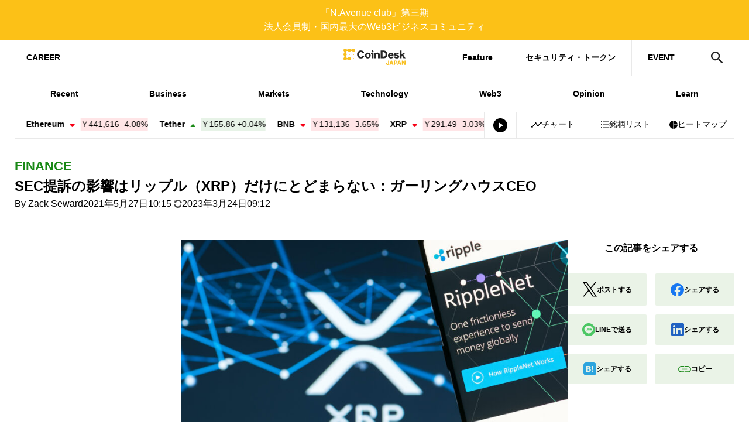

--- FILE ---
content_type: text/html; charset=UTF-8
request_url: https://www.coindeskjapan.com/110167/
body_size: 36142
content:
<!DOCTYPE html>
<html lang="ja">
<head>
<meta http-equiv="Content-Type" content="text/html; charset=UTF-8"/>
<meta charset="UTF-8"/>
<meta http-equiv="x-ua-compatible" content="ie=edge"/>
<meta content="width=device-width, initial-scale=1" name="viewport"/>
<link rel="manifest" href="https://www.coindeskjapan.com/wp-content/themes/coindeskjapan-v3/manifest.json" crossorigin="use-credentials"/>
<link rel="alternate" type="application/rss+xml" title="CoinDesk RSS Feed" href="https://www.coindeskjapan.com/feed/"/>
<link rel="shortcut icon" href="https://www.coindeskjapan.com/wp-content/themes/coindeskjapan-v3/assets/img/cropped-coindesk-new-favicon.png"/>
<meta property="twitter:account_id" content="@Coindeskjapan"/>
<meta name="msapplication-config" content="none"/>
<meta name="format-detection" content="telephone=no"/>
<link rel="icon" href="https://www.coindeskjapan.com/wp-content/themes/coindeskjapan-v3/assets/img/cropped-coindesk-new-favicon.png" sizes="32x32"/>
<link rel="icon" href="https://www.coindeskjapan.com/wp-content/themes/coindeskjapan-v3/assets/img/cropped-coindesk-new-favicon.png" sizes="192x192"/>
<link rel="apple-touch-icon-precomposed" href="https://www.coindeskjapan.com/wp-content/themes/coindeskjapan-v3/assets/img/cropped-coindesk-new-favicon.png"/>
<meta name="msapplication-TileImage" content="https://www.coindeskjapan.com/wp-content/themes/coindeskjapan-v3/assets/img/cropped-coindesk-new-favicon.png"/>
<link rel="preconnect" href="http://t.co"/>
<link rel="preconnect" href="http://aw.dw.impact-ad.jp"/>
<link rel="preconnect" href="https://securepubads.g.doubleclick.net"/>
<link rel="preconnect" href="https://adservice.google.com"/>
<link rel="preconnect" href="https://adservice.google.co.jp"/>
<link rel="preconnect" href="http://www.googleadservices.com"/>
<link rel="preconnect" href="https://sb.scorecardresearch.com"/>
<link rel="preconnect" href="https://cdn.taboola.com"/>
<link rel="preconnect" href="https://cds.taboola.com"/>
<link rel="preconnect" href="https://ad.jp.ap.valuecommerce.com"/>
<link rel="preconnect" href="https://www.googleadservices.com"/>
<link rel="preconnect" href="https://connect.facebook.net"/>
<link rel="preconnect" href="https://s0.2mdn.net"/>
<link rel="preconnect" href="https://www.facebook.com"/>
<link rel="preconnect" href="https://www.googletagmanager.com"/>
<link rel="preconnect" href="https://www.google-analytics.com"/>
<link rel="preconnect" href="https://www.google.co.jp"/>
<link rel="preconnect" href="https://www.google.com"/>
<link rel="preconnect" href="https://googleads.g.doubleclick.net"/>
<link rel="preconnect" href="https://tpc.googlesyndication.com"/>
<link rel="preload" href="https://www.coindeskjapan.com/wp-content/themes/coindeskjapan-v3/assets/js/index.bundle.js?v4.257.0-5efd94ff" as="script"/>
<link rel="preload" href="https://www.coindeskjapan.com/wp-content/themes/coindeskjapan-v3/assets/css/style.css?v4.257.0-5efd94ff" as="style"/>
<!-- Google Tag Manager-->
<script>
  (function(w,d,s,l,i){w[l]=w[l]||[];w[l].push({'gtm.start':
  new Date().getTime(),event:'gtm.js'});var f=d.getElementsByTagName(s)[0],
  j=d.createElement(s),dl=l!='dataLayer'?'&l='+l:'';j.async=true;j.src=
  'https://www.googletagmanager.com/gtm.js?id='+i+dl;f.parentNode.insertBefore(j,f);
  })(window,document,'script','dataLayer','GTM-NSRNCQB');
</script>
<!-- End Google Tag Manager-->
<!-- Facebook Pixel Code-->
<script>
  window.fbAsyncInit = function() {
     FB.init({
     appId      : '592401157873165',
         cookie     : true,
         xfbml      : true,
         version    : 'v3.2'
         });
     FB.AppEvents.logPageView();
  };
  (function(d, s, id){
     var js, fjs = d.getElementsByTagName(s)[0];
     if (d.getElementById(id)) {return;}
  js = d.createElement(s); js.id = id;
     js.src = "https://connect.facebook.net/en_US/sdk.js";
     fjs.parentNode.insertBefore(js, fjs);
  }(document, 'script', 'facebook-jssdk'));
</script>
<!-- End Facebook Pixel Code-->
<script async="async" src="https://www.googletagservices.com/tag/js/gpt.js"></script>
<script>
  var googletag = googletag || {};
  googletag.cmd = googletag.cmd || [];
</script><script>
  googletag.cmd.push(function() {
       googletag.defineSlot('/21803695086/leaderboard-fix', [[320, 50], [728, 90], [970, 90], [300, 50]], 'div-gpt-ad-1684807815227-0').addService(googletag.pubads());
   googletag.defineSlot('/21803695086/atf-box', [[320, 50], [300, 50], [600, 600], [600, 314], [300, 250]], 'div-gpt-ad-1684848749222-0').addService(googletag.pubads());
   googletag.defineSlot('/21803695086/btf-box', [[728, 90], [300, 50], [300, 250], [600, 600], [320, 50], [970, 90]], 'div-gpt-ad-1684808099860-0').addService(googletag.pubads());
   googletag.defineSlot('/21803695086/bottom', [[728, 90], [970, 90], [300, 50], [600, 600], [320, 50], [300, 250]], 'div-gpt-ad-1684808218493-0').addService(googletag.pubads());
   googletag.defineSlot('/21803695086/ad-unit01', [[300, 600], [300, 250]], 'div-gpt-ad-1684808382180-0').addService(googletag.pubads());
   googletag.defineSlot('/21803695086/ad-unit02', [[300, 600], [300, 250]], 'div-gpt-ad-1684808486564-0').addService(googletag.pubads());
               googletag.pubads().enableSingleRequest();
     googletag.pubads().collapseEmptyDivs();
          googletag.enableServices();
    });
</script><link rel="stylesheet" href="https://www.coindeskjapan.com/wp-content/themes/coindeskjapan-v3/assets/css/style.css?v4.257.0-5efd94ff"/><script>
  window.context = {
     //- WP-APIのURL
     apiUrl: "/wp-json/",
     imgPath: "https://www.coindeskjapan.com/wp-content/themes/coindeskjapan-v3/assets/",
          postId: 110167,
       };
</script><title>SEC提訴の影響はリップル（XRP）だけにとどまらない：ガーリングハウスCEO | CoinDesk JAPAN（コインデスク・ジャパン）</title>

		<!-- All in One SEO Pro 4.1.1.1 -->
		<meta name="description" content="リップル（Ripple）は依然として株式公開を計画しているが、大きな訴訟の可能性が遅延の原因となっている。 26日、米CoinDeskが開催するカンファレンス「 ..."/>
		<link rel="canonical" href="https://www.coindeskjapan.com/110167/" />
		<meta property="og:site_name" content="CoinDesk Japan" />
		<meta property="og:type" content="article" />
		<meta property="og:title" content="SEC提訴の影響はリップル（XRP）だけにとどまらない：ガーリングハウスCEO | CoinDesk JAPAN（コインデスク・ジャパン）" />
		<meta property="og:description" content="リップル（Ripple）は依然として株式公開を計画しているが、大きな訴訟の可能性が遅延の原因となっている。 26日、米CoinDeskが開催するカンファレンス「 ..." />
		<meta property="og:url" content="https://www.coindeskjapan.com/110167/" />
		<meta property="fb:app_id" content="592401157873165" />
		<meta property="fb:admins" content="2049028805136414" />
		<meta property="og:image" content="https://www.coindeskjapan.com/wp-content/uploads/2021/05/shutterstock_1196231665.jpg" />
		<meta property="og:image:secure_url" content="https://www.coindeskjapan.com/wp-content/uploads/2021/05/shutterstock_1196231665.jpg" />
		<meta property="og:image:width" content="1199" />
		<meta property="og:image:height" content="800" />
		<meta property="article:published_time" content="2021-05-27T01:15:09Z" />
		<meta property="article:modified_time" content="2023-03-24T00:12:38Z" />
		<meta name="twitter:card" content="summary_large_image" />
		<meta name="twitter:site" content="@Coindeskjapan" />
		<meta name="twitter:domain" content="www.coindeskjapan.com" />
		<meta name="twitter:title" content="SEC提訴の影響はリップル（XRP）だけにとどまらない：ガーリングハウスCEO | CoinDesk JAPAN（コインデスク・ジャパン）" />
		<meta name="twitter:description" content="リップル（Ripple）は依然として株式公開を計画しているが、大きな訴訟の可能性が遅延の原因となっている。 26日、米CoinDeskが開催するカンファレンス「 ..." />
		<meta name="twitter:image" content="https://www.coindeskjapan.com/wp-content/uploads/2021/05/shutterstock_1196231665.jpg" />
		<meta name="google" content="nositelinkssearchbox" />
		<!-- All in One SEO Pro -->

<link rel='dns-prefetch' href='//www.google.com' />
<link rel="alternate" type="application/rss+xml" title="CoinDesk JAPAN（コインデスク・ジャパン） &raquo; フィード" href="https://www.coindeskjapan.com/feed/" />
<link rel="alternate" type="application/rss+xml" title="CoinDesk JAPAN（コインデスク・ジャパン） &raquo; コメントフィード" href="https://www.coindeskjapan.com/comments/feed/" />
<script type="text/javascript">
window._wpemojiSettings = {"baseUrl":"https:\/\/s.w.org\/images\/core\/emoji\/14.0.0\/72x72\/","ext":".png","svgUrl":"https:\/\/s.w.org\/images\/core\/emoji\/14.0.0\/svg\/","svgExt":".svg","source":{"concatemoji":"https:\/\/www.coindeskjapan.com\/wp-includes\/js\/wp-emoji-release.min.js?ver=6.1.9"}};
/*! This file is auto-generated */
!function(e,a,t){var n,r,o,i=a.createElement("canvas"),p=i.getContext&&i.getContext("2d");function s(e,t){var a=String.fromCharCode,e=(p.clearRect(0,0,i.width,i.height),p.fillText(a.apply(this,e),0,0),i.toDataURL());return p.clearRect(0,0,i.width,i.height),p.fillText(a.apply(this,t),0,0),e===i.toDataURL()}function c(e){var t=a.createElement("script");t.src=e,t.defer=t.type="text/javascript",a.getElementsByTagName("head")[0].appendChild(t)}for(o=Array("flag","emoji"),t.supports={everything:!0,everythingExceptFlag:!0},r=0;r<o.length;r++)t.supports[o[r]]=function(e){if(p&&p.fillText)switch(p.textBaseline="top",p.font="600 32px Arial",e){case"flag":return s([127987,65039,8205,9895,65039],[127987,65039,8203,9895,65039])?!1:!s([55356,56826,55356,56819],[55356,56826,8203,55356,56819])&&!s([55356,57332,56128,56423,56128,56418,56128,56421,56128,56430,56128,56423,56128,56447],[55356,57332,8203,56128,56423,8203,56128,56418,8203,56128,56421,8203,56128,56430,8203,56128,56423,8203,56128,56447]);case"emoji":return!s([129777,127995,8205,129778,127999],[129777,127995,8203,129778,127999])}return!1}(o[r]),t.supports.everything=t.supports.everything&&t.supports[o[r]],"flag"!==o[r]&&(t.supports.everythingExceptFlag=t.supports.everythingExceptFlag&&t.supports[o[r]]);t.supports.everythingExceptFlag=t.supports.everythingExceptFlag&&!t.supports.flag,t.DOMReady=!1,t.readyCallback=function(){t.DOMReady=!0},t.supports.everything||(n=function(){t.readyCallback()},a.addEventListener?(a.addEventListener("DOMContentLoaded",n,!1),e.addEventListener("load",n,!1)):(e.attachEvent("onload",n),a.attachEvent("onreadystatechange",function(){"complete"===a.readyState&&t.readyCallback()})),(e=t.source||{}).concatemoji?c(e.concatemoji):e.wpemoji&&e.twemoji&&(c(e.twemoji),c(e.wpemoji)))}(window,document,window._wpemojiSettings);
</script>
<!-- www.coindeskjapan.com is managing ads with Advanced Ads 2.0.13 – https://wpadvancedads.com/ --><script id="coind-ready">
			window.advanced_ads_ready=function(e,a){a=a||"complete";var d=function(e){return"interactive"===a?"loading"!==e:"complete"===e};d(document.readyState)?e():document.addEventListener("readystatechange",(function(a){d(a.target.readyState)&&e()}),{once:"interactive"===a})},window.advanced_ads_ready_queue=window.advanced_ads_ready_queue||[];		</script>
		<style type="text/css">
img.wp-smiley,
img.emoji {
	display: inline !important;
	border: none !important;
	box-shadow: none !important;
	height: 1em !important;
	width: 1em !important;
	margin: 0 0.07em !important;
	vertical-align: -0.1em !important;
	background: none !important;
	padding: 0 !important;
}
</style>
	<link rel='stylesheet' id='wp-block-library-css' href='https://www.coindeskjapan.com/wp-includes/css/dist/block-library/style.min.css?ver=6.1.9' type='text/css' media='all' />
<link rel='stylesheet' id='arkhe-blocks-front-css' href='https://www.coindeskjapan.com/wp-content/plugins/arkhe-blocks/dist/css/front.css?ver=2.27.1' type='text/css' media='all' />
<style id='arkhe-blocks-front-inline-css' type='text/css'>
body{--arkb-marker-color:#ffdc40;--arkb-marker-start:1em;--arkb-marker-style:linear-gradient(transparent var(--arkb-marker-start), var(--arkb-marker-color) 0)}
</style>
<link rel='stylesheet' id='arkhe-blocks-accordion-style-css' href='https://www.coindeskjapan.com/wp-content/plugins/arkhe-blocks/dist/gutenberg/blocks/accordion/index.css?ver=2.27.1' type='text/css' media='all' />
<link rel='stylesheet' id='arkhe-blocks-blog-card-style-css' href='https://www.coindeskjapan.com/wp-content/plugins/arkhe-blocks/dist/gutenberg/blocks/blog-card/index.css?ver=2.27.1' type='text/css' media='all' />
<link rel='stylesheet' id='arkhe-blocks-button-style-css' href='https://www.coindeskjapan.com/wp-content/plugins/arkhe-blocks/dist/gutenberg/blocks/button/index.css?ver=2.27.1' type='text/css' media='all' />
<link rel='stylesheet' id='arkhe-blocks-columns-style-css' href='https://www.coindeskjapan.com/wp-content/plugins/arkhe-blocks/dist/gutenberg/blocks/columns/index.css?ver=2.27.1' type='text/css' media='all' />
<link rel='stylesheet' id='arkhe-blocks-container-style-css' href='https://www.coindeskjapan.com/wp-content/plugins/arkhe-blocks/dist/gutenberg/blocks/container/index.css?ver=2.27.1' type='text/css' media='all' />
<link rel='stylesheet' id='arkhe-blocks-faq-style-css' href='https://www.coindeskjapan.com/wp-content/plugins/arkhe-blocks/dist/gutenberg/blocks/faq/index.css?ver=2.27.1' type='text/css' media='all' />
<link rel='stylesheet' id='arkhe-blocks-dl-style-css' href='https://www.coindeskjapan.com/wp-content/plugins/arkhe-blocks/dist/gutenberg/blocks/dl/index.css?ver=2.27.1' type='text/css' media='all' />
<link rel='stylesheet' id='arkhe-blocks-icon-style-css' href='https://www.coindeskjapan.com/wp-content/plugins/arkhe-blocks/dist/gutenberg/blocks/icon/index.css?ver=2.27.1' type='text/css' media='all' />
<link rel='stylesheet' id='arkhe-blocks-notice-style-css' href='https://www.coindeskjapan.com/wp-content/plugins/arkhe-blocks/dist/gutenberg/blocks/notice/index.css?ver=2.27.1' type='text/css' media='all' />
<link rel='stylesheet' id='arkhe-blocks-section-style-css' href='https://www.coindeskjapan.com/wp-content/plugins/arkhe-blocks/dist/gutenberg/blocks/section/index.css?ver=2.27.1' type='text/css' media='all' />
<link rel='stylesheet' id='arkhe-blocks-section-heading-style-css' href='https://www.coindeskjapan.com/wp-content/plugins/arkhe-blocks/dist/gutenberg/blocks/section-heading/index.css?ver=2.27.1' type='text/css' media='all' />
<link rel='stylesheet' id='arkhe-blocks-step-style-css' href='https://www.coindeskjapan.com/wp-content/plugins/arkhe-blocks/dist/gutenberg/blocks/step/index.css?ver=2.27.1' type='text/css' media='all' />
<link rel='stylesheet' id='arkhe-blocks-tab-style-css' href='https://www.coindeskjapan.com/wp-content/plugins/arkhe-blocks/dist/gutenberg/blocks/tab/index.css?ver=2.27.1' type='text/css' media='all' />
<link rel='stylesheet' id='arkhe-blocks-timeline-style-css' href='https://www.coindeskjapan.com/wp-content/plugins/arkhe-blocks/dist/gutenberg/blocks/timeline/index.css?ver=2.27.1' type='text/css' media='all' />
<link rel='stylesheet' id='arkhe-blocks-toc-style-css' href='https://www.coindeskjapan.com/wp-content/plugins/arkhe-blocks/dist/gutenberg/blocks/toc/index.css?ver=2.27.1' type='text/css' media='all' />
<link rel='stylesheet' id='classic-theme-styles-css' href='https://www.coindeskjapan.com/wp-includes/css/classic-themes.min.css?ver=1' type='text/css' media='all' />
<style id='global-styles-inline-css' type='text/css'>
body{--wp--preset--color--black: #000000;--wp--preset--color--cyan-bluish-gray: #abb8c3;--wp--preset--color--white: #ffffff;--wp--preset--color--pale-pink: #f78da7;--wp--preset--color--vivid-red: #cf2e2e;--wp--preset--color--luminous-vivid-orange: #ff6900;--wp--preset--color--luminous-vivid-amber: #fcb900;--wp--preset--color--light-green-cyan: #7bdcb5;--wp--preset--color--vivid-green-cyan: #00d084;--wp--preset--color--pale-cyan-blue: #8ed1fc;--wp--preset--color--vivid-cyan-blue: #0693e3;--wp--preset--color--vivid-purple: #9b51e0;--wp--preset--gradient--vivid-cyan-blue-to-vivid-purple: linear-gradient(135deg,rgba(6,147,227,1) 0%,rgb(155,81,224) 100%);--wp--preset--gradient--light-green-cyan-to-vivid-green-cyan: linear-gradient(135deg,rgb(122,220,180) 0%,rgb(0,208,130) 100%);--wp--preset--gradient--luminous-vivid-amber-to-luminous-vivid-orange: linear-gradient(135deg,rgba(252,185,0,1) 0%,rgba(255,105,0,1) 100%);--wp--preset--gradient--luminous-vivid-orange-to-vivid-red: linear-gradient(135deg,rgba(255,105,0,1) 0%,rgb(207,46,46) 100%);--wp--preset--gradient--very-light-gray-to-cyan-bluish-gray: linear-gradient(135deg,rgb(238,238,238) 0%,rgb(169,184,195) 100%);--wp--preset--gradient--cool-to-warm-spectrum: linear-gradient(135deg,rgb(74,234,220) 0%,rgb(151,120,209) 20%,rgb(207,42,186) 40%,rgb(238,44,130) 60%,rgb(251,105,98) 80%,rgb(254,248,76) 100%);--wp--preset--gradient--blush-light-purple: linear-gradient(135deg,rgb(255,206,236) 0%,rgb(152,150,240) 100%);--wp--preset--gradient--blush-bordeaux: linear-gradient(135deg,rgb(254,205,165) 0%,rgb(254,45,45) 50%,rgb(107,0,62) 100%);--wp--preset--gradient--luminous-dusk: linear-gradient(135deg,rgb(255,203,112) 0%,rgb(199,81,192) 50%,rgb(65,88,208) 100%);--wp--preset--gradient--pale-ocean: linear-gradient(135deg,rgb(255,245,203) 0%,rgb(182,227,212) 50%,rgb(51,167,181) 100%);--wp--preset--gradient--electric-grass: linear-gradient(135deg,rgb(202,248,128) 0%,rgb(113,206,126) 100%);--wp--preset--gradient--midnight: linear-gradient(135deg,rgb(2,3,129) 0%,rgb(40,116,252) 100%);--wp--preset--duotone--dark-grayscale: url('#wp-duotone-dark-grayscale');--wp--preset--duotone--grayscale: url('#wp-duotone-grayscale');--wp--preset--duotone--purple-yellow: url('#wp-duotone-purple-yellow');--wp--preset--duotone--blue-red: url('#wp-duotone-blue-red');--wp--preset--duotone--midnight: url('#wp-duotone-midnight');--wp--preset--duotone--magenta-yellow: url('#wp-duotone-magenta-yellow');--wp--preset--duotone--purple-green: url('#wp-duotone-purple-green');--wp--preset--duotone--blue-orange: url('#wp-duotone-blue-orange');--wp--preset--font-size--small: 13px;--wp--preset--font-size--medium: 20px;--wp--preset--font-size--large: 36px;--wp--preset--font-size--x-large: 42px;--wp--preset--spacing--20: 0.44rem;--wp--preset--spacing--30: 0.67rem;--wp--preset--spacing--40: 1rem;--wp--preset--spacing--50: 1.5rem;--wp--preset--spacing--60: 2.25rem;--wp--preset--spacing--70: 3.38rem;--wp--preset--spacing--80: 5.06rem;}:where(.is-layout-flex){gap: 0.5em;}body .is-layout-flow > .alignleft{float: left;margin-inline-start: 0;margin-inline-end: 2em;}body .is-layout-flow > .alignright{float: right;margin-inline-start: 2em;margin-inline-end: 0;}body .is-layout-flow > .aligncenter{margin-left: auto !important;margin-right: auto !important;}body .is-layout-constrained > .alignleft{float: left;margin-inline-start: 0;margin-inline-end: 2em;}body .is-layout-constrained > .alignright{float: right;margin-inline-start: 2em;margin-inline-end: 0;}body .is-layout-constrained > .aligncenter{margin-left: auto !important;margin-right: auto !important;}body .is-layout-constrained > :where(:not(.alignleft):not(.alignright):not(.alignfull)){max-width: var(--wp--style--global--content-size);margin-left: auto !important;margin-right: auto !important;}body .is-layout-constrained > .alignwide{max-width: var(--wp--style--global--wide-size);}body .is-layout-flex{display: flex;}body .is-layout-flex{flex-wrap: wrap;align-items: center;}body .is-layout-flex > *{margin: 0;}:where(.wp-block-columns.is-layout-flex){gap: 2em;}.has-black-color{color: var(--wp--preset--color--black) !important;}.has-cyan-bluish-gray-color{color: var(--wp--preset--color--cyan-bluish-gray) !important;}.has-white-color{color: var(--wp--preset--color--white) !important;}.has-pale-pink-color{color: var(--wp--preset--color--pale-pink) !important;}.has-vivid-red-color{color: var(--wp--preset--color--vivid-red) !important;}.has-luminous-vivid-orange-color{color: var(--wp--preset--color--luminous-vivid-orange) !important;}.has-luminous-vivid-amber-color{color: var(--wp--preset--color--luminous-vivid-amber) !important;}.has-light-green-cyan-color{color: var(--wp--preset--color--light-green-cyan) !important;}.has-vivid-green-cyan-color{color: var(--wp--preset--color--vivid-green-cyan) !important;}.has-pale-cyan-blue-color{color: var(--wp--preset--color--pale-cyan-blue) !important;}.has-vivid-cyan-blue-color{color: var(--wp--preset--color--vivid-cyan-blue) !important;}.has-vivid-purple-color{color: var(--wp--preset--color--vivid-purple) !important;}.has-black-background-color{background-color: var(--wp--preset--color--black) !important;}.has-cyan-bluish-gray-background-color{background-color: var(--wp--preset--color--cyan-bluish-gray) !important;}.has-white-background-color{background-color: var(--wp--preset--color--white) !important;}.has-pale-pink-background-color{background-color: var(--wp--preset--color--pale-pink) !important;}.has-vivid-red-background-color{background-color: var(--wp--preset--color--vivid-red) !important;}.has-luminous-vivid-orange-background-color{background-color: var(--wp--preset--color--luminous-vivid-orange) !important;}.has-luminous-vivid-amber-background-color{background-color: var(--wp--preset--color--luminous-vivid-amber) !important;}.has-light-green-cyan-background-color{background-color: var(--wp--preset--color--light-green-cyan) !important;}.has-vivid-green-cyan-background-color{background-color: var(--wp--preset--color--vivid-green-cyan) !important;}.has-pale-cyan-blue-background-color{background-color: var(--wp--preset--color--pale-cyan-blue) !important;}.has-vivid-cyan-blue-background-color{background-color: var(--wp--preset--color--vivid-cyan-blue) !important;}.has-vivid-purple-background-color{background-color: var(--wp--preset--color--vivid-purple) !important;}.has-black-border-color{border-color: var(--wp--preset--color--black) !important;}.has-cyan-bluish-gray-border-color{border-color: var(--wp--preset--color--cyan-bluish-gray) !important;}.has-white-border-color{border-color: var(--wp--preset--color--white) !important;}.has-pale-pink-border-color{border-color: var(--wp--preset--color--pale-pink) !important;}.has-vivid-red-border-color{border-color: var(--wp--preset--color--vivid-red) !important;}.has-luminous-vivid-orange-border-color{border-color: var(--wp--preset--color--luminous-vivid-orange) !important;}.has-luminous-vivid-amber-border-color{border-color: var(--wp--preset--color--luminous-vivid-amber) !important;}.has-light-green-cyan-border-color{border-color: var(--wp--preset--color--light-green-cyan) !important;}.has-vivid-green-cyan-border-color{border-color: var(--wp--preset--color--vivid-green-cyan) !important;}.has-pale-cyan-blue-border-color{border-color: var(--wp--preset--color--pale-cyan-blue) !important;}.has-vivid-cyan-blue-border-color{border-color: var(--wp--preset--color--vivid-cyan-blue) !important;}.has-vivid-purple-border-color{border-color: var(--wp--preset--color--vivid-purple) !important;}.has-vivid-cyan-blue-to-vivid-purple-gradient-background{background: var(--wp--preset--gradient--vivid-cyan-blue-to-vivid-purple) !important;}.has-light-green-cyan-to-vivid-green-cyan-gradient-background{background: var(--wp--preset--gradient--light-green-cyan-to-vivid-green-cyan) !important;}.has-luminous-vivid-amber-to-luminous-vivid-orange-gradient-background{background: var(--wp--preset--gradient--luminous-vivid-amber-to-luminous-vivid-orange) !important;}.has-luminous-vivid-orange-to-vivid-red-gradient-background{background: var(--wp--preset--gradient--luminous-vivid-orange-to-vivid-red) !important;}.has-very-light-gray-to-cyan-bluish-gray-gradient-background{background: var(--wp--preset--gradient--very-light-gray-to-cyan-bluish-gray) !important;}.has-cool-to-warm-spectrum-gradient-background{background: var(--wp--preset--gradient--cool-to-warm-spectrum) !important;}.has-blush-light-purple-gradient-background{background: var(--wp--preset--gradient--blush-light-purple) !important;}.has-blush-bordeaux-gradient-background{background: var(--wp--preset--gradient--blush-bordeaux) !important;}.has-luminous-dusk-gradient-background{background: var(--wp--preset--gradient--luminous-dusk) !important;}.has-pale-ocean-gradient-background{background: var(--wp--preset--gradient--pale-ocean) !important;}.has-electric-grass-gradient-background{background: var(--wp--preset--gradient--electric-grass) !important;}.has-midnight-gradient-background{background: var(--wp--preset--gradient--midnight) !important;}.has-small-font-size{font-size: var(--wp--preset--font-size--small) !important;}.has-medium-font-size{font-size: var(--wp--preset--font-size--medium) !important;}.has-large-font-size{font-size: var(--wp--preset--font-size--large) !important;}.has-x-large-font-size{font-size: var(--wp--preset--font-size--x-large) !important;}
.wp-block-navigation a:where(:not(.wp-element-button)){color: inherit;}
:where(.wp-block-columns.is-layout-flex){gap: 2em;}
.wp-block-pullquote{font-size: 1.5em;line-height: 1.6;}
</style>
<link rel='stylesheet' id='wordpress-popular-posts-css-css' href='https://www.coindeskjapan.com/wp-content/plugins/wordpress-popular-posts/assets/css/wpp.css?ver=6.2.1' type='text/css' media='all' />
<script type='application/json' id='wpp-json'>
{"sampling_active":1,"sampling_rate":100,"ajax_url":"https:\/\/www.coindeskjapan.com\/wp-json\/wordpress-popular-posts\/v1\/popular-posts","api_url":"https:\/\/www.coindeskjapan.com\/wp-json\/wordpress-popular-posts","ID":110167,"token":"0525d256b5","lang":0,"debug":0}
</script>
<script type='text/javascript' src='https://www.coindeskjapan.com/wp-content/plugins/wordpress-popular-posts/assets/js/wpp.min.js?ver=6.2.1' id='wpp-js-js'></script>
<script type='text/javascript' src='https://www.coindeskjapan.com/wp-includes/js/jquery/jquery.min.js?ver=3.6.1' id='jquery-core-js'></script>
<script type='text/javascript' src='https://www.coindeskjapan.com/wp-includes/js/jquery/jquery-migrate.min.js?ver=3.3.2' id='jquery-migrate-js'></script>
<link rel="https://api.w.org/" href="https://www.coindeskjapan.com/wp-json/" /><link rel="alternate" type="application/json" href="https://www.coindeskjapan.com/wp-json/wp/v2/posts/110167" /><link rel="EditURI" type="application/rsd+xml" title="RSD" href="https://www.coindeskjapan.com/xmlrpc.php?rsd" />
<link rel="wlwmanifest" type="application/wlwmanifest+xml" href="https://www.coindeskjapan.com/wp-includes/wlwmanifest.xml" />
<meta name="generator" content="WordPress 6.1.9" />
<link rel='shortlink' href='https://www.coindeskjapan.com/?p=110167' />
<link rel="alternate" type="application/json+oembed" href="https://www.coindeskjapan.com/wp-json/oembed/1.0/embed?url=https%3A%2F%2Fwww.coindeskjapan.com%2F110167%2F" />
<link rel="alternate" type="text/xml+oembed" href="https://www.coindeskjapan.com/wp-json/oembed/1.0/embed?url=https%3A%2F%2Fwww.coindeskjapan.com%2F110167%2F&#038;format=xml" />
            <style id="wpp-loading-animation-styles">@-webkit-keyframes bgslide{from{background-position-x:0}to{background-position-x:-200%}}@keyframes bgslide{from{background-position-x:0}to{background-position-x:-200%}}.wpp-widget-placeholder,.wpp-widget-block-placeholder,.wpp-shortcode-placeholder{margin:0 auto;width:60px;height:3px;background:#dd3737;background:linear-gradient(90deg,#dd3737 0%,#571313 10%,#dd3737 100%);background-size:200% auto;border-radius:3px;-webkit-animation:bgslide 1s infinite linear;animation:bgslide 1s infinite linear}</style>
            
<meta name="author" content="Zack Seward">
<meta name="translator" content="CoinDesk Japan編集部">
<meta name="editor" content="増田">
<meta property="article:tag" content="SEC #米証券取引委員会">
<meta property="article:tag" content="SECリップル提訴">
<meta property="article:tag" content="エックス・アール・ピー #XRP">
<meta property="article:tag" content="リップル #XRP">
<meta property="article:section" content="Finance">
<meta property="og:updated_time" content="2023-03-24T09:12:38AM3812am/JST2023k232023">
<meta name="keywords" content="SEC #米証券取引委員会">
<meta name="keywords" content="SECリップル提訴">
<meta name="keywords" content="エックス・アール・ピー #XRP">
<meta name="keywords" content="リップル #XRP">
<meta name="keywords" content="Finance">
    <link rel="stylesheet" href="https://unpkg.com/scroll-hint@1.1.10/css/scroll-hint.css">
    
<!-- Schema & Structured Data For WP v1.52 - -->
<script type="application/ld+json" class="saswp-schema-markup-output">
[{"@context":"https:\/\/schema.org\/","@type":"Article","@id":"https:\/\/www.coindeskjapan.com\/110167\/#Article","url":"https:\/\/www.coindeskjapan.com\/110167\/","inLanguage":"ja","mainEntityOfPage":"https:\/\/www.coindeskjapan.com\/110167\/","headline":"SEC\u63d0\u8a34\u306e\u5f71\u97ff\u306f\u30ea\u30c3\u30d7\u30eb\uff08XRP\uff09\u3060\u3051\u306b\u3068\u3069\u307e\u3089\u306a\u3044\uff1a\u30ac\u30fc\u30ea\u30f3\u30b0\u30cf\u30a6\u30b9CEO","description":"\u30ea\u30c3\u30d7\u30eb\uff08Ripple\uff09\u306f\u4f9d\u7136\u3068\u3057\u3066\u682a\u5f0f\u516c\u958b\u3092\u8a08\u753b\u3057\u3066\u3044\u308b\u304c\u3001\u5927\u304d\u306a\u8a34\u8a1f\u306e\u53ef\u80fd\u6027\u304c\u9045\u5ef6\u306e\u539f\u56e0\u3068\u306a\u3063\u3066\u3044\u308b\u3002 26\u65e5\u3001\u7c73CoinDesk\u304c\u958b\u50ac\u3059\u308b\u30ab\u30f3\u30d5\u30a1\u30ec\u30f3\u30b9\u300c","articleBody":"\u30ea\u30c3\u30d7\u30eb\uff08Ripple\uff09\u306f\u4f9d\u7136\u3068\u3057\u3066\u682a\u5f0f\u516c\u958b\u3092\u8a08\u753b\u3057\u3066\u3044\u308b\u304c\u3001\u5927\u304d\u306a\u8a34\u8a1f\u306e\u53ef\u80fd\u6027\u304c\u9045\u5ef6\u306e\u539f\u56e0\u3068\u306a\u3063\u3066\u3044\u308b\u3002    26\u65e5\u3001\u7c73CoinDesk\u304c\u958b\u50ac\u3059\u308b\u30ab\u30f3\u30d5\u30a1\u30ec\u30f3\u30b9\u300cConsensus 2021\u300d\u306b\u767b\u58c7\u3057\u305f\u30ea\u30c3\u30d7\u30eb\u30e9\u30dc\uff08Ripple Labs\uff09\u306e\u30d6\u30e9\u30c3\u30c9\u30fb\u30ac\u30fc\u30ea\u30f3\u30b0\u30cf\u30a6\u30b9\uff08Brad Garlinghouse\uff09CEO\u306f\u30012020\u5e74\u306f\u3058\u3081\u306b\u767a\u8868\u3057\u305f\u4e0a\u5834\u8a08\u753b\u306f\u3001\u7c73\u8a3c\u5238\u53d6\u5f15\u59d4\u54e1\u4f1a\uff08SEC\uff09\u306b\u3088\u308b\u8a34\u8a1f\u304c\u89e3\u6c7a\u3059\u308b\u307e\u3067\u5f85\u305f\u306a\u3051\u308c\u3070\u306a\u3089\u306a\u3044\u3068\u8ff0\u3079\u305f\u3002    \u300c\u30ea\u30c3\u30d7\u30eb\u304c\u516c\u958b\u4f1a\u793e\u306b\u306a\u308b\u53ef\u80fd\u6027\u306f\u3001\u3042\u308b\u6642\u70b9\u3067\u975e\u5e38\u306b\u9ad8\u304f\u306a\u308b\u3002\u3060\u304cSEC\u3068\u306e\u8a34\u8a1f\u3092\u89e3\u6c7a\u3059\u308b\u5fc5\u8981\u304c\u3042\u308b\u300d    SEC\u306f2020\u5e7412\u6708\u3001\u6697\u53f7\u8cc7\u7523\u30ea\u30c3\u30d7\u30eb\uff08XRP\uff09\u306e\u8ca9\u58f2\u306f\u672a\u767b\u9332\u306e\u8a3c\u5238\u8ca9\u58f2\u306b\u3042\u305f\u308b\u3068\u3057\u3066\u540c\u793e\u3092\u63d0\u8a34\u3057\u305f\u3002\u8a34\u8a1f\u306f\u307e\u3060\u8a3c\u62e0\u958b\u793a\u306e\u6bb5\u968e\u306b\u3042\u308a\u3001\u540c\u793e\u306fSEC\u304c\u30ea\u30c3\u30d7\u30eb\uff08XRP\uff09\u3092\u8a3c\u5238\u3068\u4f4d\u7f6e\u3065\u3051\u305f\u7406\u7531\u306e\u958b\u793a\u3092\u6c42\u3081\u3066\u3044\u308b\u3002    \u300c\u30b0\u30c3\u30c9\u30cb\u30e5\u30fc\u30b9\u306f\u3001\u88c1\u5224\u6240\u304c\u5f53\u793e\u306e\u7533\u3057\u7acb\u3066\u3092\u8a8d\u3081\u305f\u3053\u3068\u3002\u6211\u3005\u306f2\uff5e3\u5e74\u524d\u304b\u3089\u898f\u5236\u306e\u660e\u78ba\u5316\u3092\u6c42\u3081\u3066\u3044\u305f\u3002\u3053\u308c\u306f\u9032\u6b69\u3060\u3068\u601d\u3046\u300d\u3068\u30ac\u30fc\u30ea\u30f3\u30b0\u30cf\u30a6\u30b9CEO\u306f\u8ff0\u3079\u305f\u3002    XRP vs SEC    SEC\u3068\u306e\u8a34\u8a1f\u304c\u3042\u3063\u3066\u3082\u3001\u6d77\u5916\u30d1\u30fc\u30c8\u30ca\u30fc\u3068\u9023\u643a\u3057\u3066\u3001\u30b9\u30d4\u30fc\u30c7\u30a3\u30fc\u306a\u30af\u30ed\u30b9\u30dc\u30fc\u30c0\u30fc\u6c7a\u6e08\u306e\u5b9f\u73fe\u3092\u76ee\u6307\u3059\u30ea\u30c3\u30d7\u30eb\u30e9\u30dc\u306e\u52d5\u304d\u306f\u6b62\u307e\u3063\u3066\u3044\u306a\u3044\u3068\u30ac\u30fc\u30ea\u30f3\u30b0\u30cf\u30a6\u30b9CEO\u306f\u8ff0\u3079\u305f\u3002    \u300c\u5b9f\u969b\u3001\u30ea\u30c3\u30d7\u30eb\uff08XRP\uff09\u3092\u8a3c\u5238\u3068\u898b\u306a\u3057\u3066\u3044\u308b\u306e\u306f\u4e16\u754c\u4e2d\u3067\u30a2\u30e1\u30ea\u30ab\u3060\u3051\u3067\u3042\u308a\u3001\u30a2\u30e1\u30ea\u30ab\u4ee5\u5916\u3067\u306f\u3059\u3079\u3066\u901a\u8ca8\u3068\u4f4d\u7f6e\u3065\u3051\u3089\u308c\u3066\u3044\u308b\u300d    \u540c\u6c0f\u306b\u3088\u308b\u3068\u3001\u30ea\u30c3\u30d7\u30eb\u306f\u4eca\u5e74\u300120\u4ef6\u4ee5\u4e0a\u306e\u5951\u7d04\u3092\u7d50\u3093\u3067\u304a\u308a\u3001\u6771\u5357\u30a2\u30b8\u30a2\u3067\u306e\u53d6\u308a\u7d44\u307f\u304c\u5927\u304d\u304f\u6210\u9577\u3057\u3066\u3044\u308b\u3068\u3044\u3046\u3002    \u4e00\u65b9\u3001\u30ac\u30fc\u30ea\u30f3\u30b0\u30cf\u30a6\u30b9CEO\u306f\u3001\u4eca\u5e74\u3001\u7c73\u5927\u624b\u9001\u91d1\u4f1a\u793e\u30de\u30cd\u30fc\u30b0\u30e9\u30e0\uff08MoneyGram\uff09\u3068\u306e\u63d0\u643a\u3092\u300c\u4e00\u6642\u505c\u6b62\u300d\u3057\u305f\u3053\u3068\u3067\u5927\u304d\u306a\u6253\u6483\u3092\u53d7\u3051\u305f\u3068\u8ff0\u3079\u305f\u3002    \u300c\u30de\u30cd\u30fc\u30b0\u30e9\u30e0\u3068\u30ea\u30c3\u30d7\u30eb\u306f\u3001\u6570\u5341\u5104\u30c9\u30eb\u898f\u6a21\u306eODL\uff08\u30aa\u30f3\u30c7\u30de\u30f3\u30c9\u30fb\u30ea\u30af\u30a4\u30c7\u30a3\u30c6\u30a3\uff09\u53d6\u5f15\u3092\u884c\u3046\u91cd\u8981\u306a\u95a2\u4fc2\u3060\u3063\u305f\u3002\u6211\u3005\u306f\uff08\u898f\u5236\u306e\uff09\u660e\u78ba\u5316\u3092\u671f\u5f85\u3057\u3066\u3001\u30d1\u30fc\u30c8\u30ca\u30fc\u30b7\u30c3\u30d7\u3092\u4e00\u6642\u505c\u6b62\u3057\u305f\u300d    \u307e\u305f\u3001\u30ac\u30fc\u30ea\u30f3\u30b0\u30cf\u30a6\u30b9CEO\u306f\u3001\u88c1\u5224\u6240\u304c\u3069\u306e\u3088\u3046\u306a\u5224\u65ad\u3092\u4e0b\u3059\u306b\u305b\u3088\u3001SEC\u306b\u3088\u308b\u63d0\u8a34\u306f\u5e83\u7bc4\u306a\u6ce2\u7d0b\u3092\u547c\u3076\u3060\u308d\u3046\u3068\u8ff0\u3079\u305f\u3002    \u300c\u30ea\u30c3\u30d7\u30eb\u3060\u3051\u306e\u554f\u984c\u3067\u306f\u306a\u3044\u3057\u3001XRP\u3060\u3051\u306e\u554f\u984c\u3067\u306f\u306a\u3044\u3002\u30a2\u30e1\u30ea\u30ab\u306e\u3059\u3079\u3066\u306e\u6697\u53f7\u8cc7\u7523\u306b\u5f71\u97ff\u3092\u4e0e\u3048\u308b\u3082\u306e\u3060\u300d    \uff5c\u7ffb\u8a33\uff1acoindesk JAPAN\uff5c\u7de8\u96c6\uff1a\u5897\u7530\u9686\u5e78\u3001\u4f50\u85e4\u8302\uff5c\u753b\u50cf\uff1aShutterstock\uff5c\u539f\u6587\uff1aRipple Waiting for SEC Suit Resolution Before Going Public, Says CEO","keywords":"SEC #\u7c73\u8a3c\u5238\u53d6\u5f15\u59d4\u54e1\u4f1a, SEC\u30ea\u30c3\u30d7\u30eb\u63d0\u8a34, \u30a8\u30c3\u30af\u30b9\u30fb\u30a2\u30fc\u30eb\u30fb\u30d4\u30fc #XRP, \u30ea\u30c3\u30d7\u30eb #XRP, ","datePublished":"2021-05-27T10:15:09+09:00","dateModified":"2023-03-24T09:12:38+09:00","author":{"@type":"Person","name":"Zack Seward","url":"https:\/\/www.coindeskjapan.com\/author\/zack-seward\/","sameAs":[],"image":{"@type":"ImageObject","url":"https:\/\/www.coindeskjapan.com\/wp-content\/uploads\/2019\/03\/iwinrb_v-96x96.jpg","height":96,"width":96}},"editor":{"@type":"Person","name":"Zack Seward","url":"https:\/\/www.coindeskjapan.com\/author\/zack-seward\/","sameAs":[],"image":{"@type":"ImageObject","url":"https:\/\/www.coindeskjapan.com\/wp-content\/uploads\/2019\/03\/iwinrb_v-96x96.jpg","height":96,"width":96}},"publisher":{"@type":"Organization","name":"CoinDesk JAPAN\uff08\u30b3\u30a4\u30f3\u30c7\u30b9\u30af\u30fb\u30b8\u30e3\u30d1\u30f3\uff09","url":"https:\/\/www.coindeskjapan.com"},"image":[{"@type":"ImageObject","@id":"https:\/\/www.coindeskjapan.com\/110167\/#primaryimage","url":"https:\/\/www.coindeskjapan.com\/wp-content\/uploads\/2021\/05\/shutterstock_1196231665-1200x801.jpg","width":"1200","height":"801","caption":"SEC\u63d0\u8a34\u306e\u5f71\u97ff\u306f\u30ea\u30c3\u30d7\u30eb\u306e\u307f\u306b\u3068\u3069\u307e\u3089\u306a\u3044\uff1a\u30ac\u30fc\u30ea\u30f3\u30b0\u30cf\u30a6\u30b9CEO"},{"@type":"ImageObject","url":"https:\/\/www.coindeskjapan.com\/wp-content\/uploads\/2021\/05\/shutterstock_1196231665-1200x900.jpg","width":"1200","height":"900","caption":"SEC\u63d0\u8a34\u306e\u5f71\u97ff\u306f\u30ea\u30c3\u30d7\u30eb\u306e\u307f\u306b\u3068\u3069\u307e\u3089\u306a\u3044\uff1a\u30ac\u30fc\u30ea\u30f3\u30b0\u30cf\u30a6\u30b9CEO"},{"@type":"ImageObject","url":"https:\/\/www.coindeskjapan.com\/wp-content\/uploads\/2021\/05\/shutterstock_1196231665-1200x675.jpg","width":"1200","height":"675","caption":"SEC\u63d0\u8a34\u306e\u5f71\u97ff\u306f\u30ea\u30c3\u30d7\u30eb\u306e\u307f\u306b\u3068\u3069\u307e\u3089\u306a\u3044\uff1a\u30ac\u30fc\u30ea\u30f3\u30b0\u30cf\u30a6\u30b9CEO"},{"@type":"ImageObject","url":"https:\/\/www.coindeskjapan.com\/wp-content\/uploads\/2021\/05\/shutterstock_1196231665-801x801.jpg","width":"801","height":"801","caption":"SEC\u63d0\u8a34\u306e\u5f71\u97ff\u306f\u30ea\u30c3\u30d7\u30eb\u306e\u307f\u306b\u3068\u3069\u307e\u3089\u306a\u3044\uff1a\u30ac\u30fc\u30ea\u30f3\u30b0\u30cf\u30a6\u30b9CEO"}]},

{"@context":"https:\/\/schema.org\/","@type":"NewsMediaOrganization","@id":"https:\/\/www.coindeskjapan.com#Organization","name":"CoinDesk JAPAN\uff08\u30b3\u30a4\u30f3\u30c7\u30b9\u30af\u30fb\u30b8\u30e3\u30d1\u30f3\uff09","url":"https:\/\/www.coindeskjapan.com","sameAs":["https:\/\/x.com\/CoinDeskjapan"],"image":[{"@type":"ImageObject","@id":"https:\/\/www.coindeskjapan.com\/110167\/#primaryimage","url":"https:\/\/www.coindeskjapan.com\/wp-content\/uploads\/2021\/05\/shutterstock_1196231665-1200x801.jpg","width":"1200","height":"801","caption":"SEC\u63d0\u8a34\u306e\u5f71\u97ff\u306f\u30ea\u30c3\u30d7\u30eb\u306e\u307f\u306b\u3068\u3069\u307e\u3089\u306a\u3044\uff1a\u30ac\u30fc\u30ea\u30f3\u30b0\u30cf\u30a6\u30b9CEO"},{"@type":"ImageObject","url":"https:\/\/www.coindeskjapan.com\/wp-content\/uploads\/2021\/05\/shutterstock_1196231665-1200x900.jpg","width":"1200","height":"900","caption":"SEC\u63d0\u8a34\u306e\u5f71\u97ff\u306f\u30ea\u30c3\u30d7\u30eb\u306e\u307f\u306b\u3068\u3069\u307e\u3089\u306a\u3044\uff1a\u30ac\u30fc\u30ea\u30f3\u30b0\u30cf\u30a6\u30b9CEO"},{"@type":"ImageObject","url":"https:\/\/www.coindeskjapan.com\/wp-content\/uploads\/2021\/05\/shutterstock_1196231665-1200x675.jpg","width":"1200","height":"675","caption":"SEC\u63d0\u8a34\u306e\u5f71\u97ff\u306f\u30ea\u30c3\u30d7\u30eb\u306e\u307f\u306b\u3068\u3069\u307e\u3089\u306a\u3044\uff1a\u30ac\u30fc\u30ea\u30f3\u30b0\u30cf\u30a6\u30b9CEO"},{"@type":"ImageObject","url":"https:\/\/www.coindeskjapan.com\/wp-content\/uploads\/2021\/05\/shutterstock_1196231665-801x801.jpg","width":"801","height":"801","caption":"SEC\u63d0\u8a34\u306e\u5f71\u97ff\u306f\u30ea\u30c3\u30d7\u30eb\u306e\u307f\u306b\u3068\u3069\u307e\u3089\u306a\u3044\uff1a\u30ac\u30fc\u30ea\u30f3\u30b0\u30cf\u30a6\u30b9CEO"}]}]
</script>

      <meta name="onesignal" content="wordpress-plugin"/>
            <script>

      window.OneSignalDeferred = window.OneSignalDeferred || [];

      OneSignalDeferred.push(function(OneSignal) {
        var oneSignal_options = {};
        window._oneSignalInitOptions = oneSignal_options;

        oneSignal_options['serviceWorkerParam'] = { scope: '/wp-content/plugins/onesignal-free-web-push-notifications/sdk_files/push/onesignal/' };
oneSignal_options['serviceWorkerPath'] = 'OneSignalSDKWorker.js';

        OneSignal.Notifications.setDefaultUrl("https://www.coindeskjapan.com");

        oneSignal_options['wordpress'] = true;
oneSignal_options['appId'] = 'd40cb0cf-2471-4755-bdb8-24a8eaf192e0';
oneSignal_options['allowLocalhostAsSecureOrigin'] = true;
oneSignal_options['welcomeNotification'] = { };
oneSignal_options['welcomeNotification']['title'] = "";
oneSignal_options['welcomeNotification']['message'] = "ご登録ありがとうございます！";
oneSignal_options['path'] = "https://www.coindeskjapan.com/wp-content/plugins/onesignal-free-web-push-notifications/sdk_files/";
oneSignal_options['safari_web_id'] = "web.onesignal.auto.1ad4c923-47e5-493e-8349-b8f3b81ccfd9";
oneSignal_options['persistNotification'] = false;
oneSignal_options['promptOptions'] = { };
oneSignal_options['promptOptions']['actionMessage'] = "CoinDesk JAPANでは最新ニュースやお知らせを配信しております。プッシュ通知を受け取りますか？";
oneSignal_options['promptOptions']['acceptButtonText'] = "はい";
oneSignal_options['promptOptions']['cancelButtonText'] = "いいえ";
oneSignal_options['notifyButton'] = { };
oneSignal_options['notifyButton']['enable'] = true;
oneSignal_options['notifyButton']['position'] = 'bottom-right';
oneSignal_options['notifyButton']['theme'] = 'inverse';
oneSignal_options['notifyButton']['size'] = 'small';
oneSignal_options['notifyButton']['showCredit'] = false;
oneSignal_options['notifyButton']['text'] = {};
oneSignal_options['notifyButton']['text']['tip.state.unsubscribed'] = 'プッシュ通知をオンにする';
oneSignal_options['notifyButton']['text']['tip.state.subscribed'] = 'プッシュ通知は有効です';
oneSignal_options['notifyButton']['text']['tip.state.blocked'] = 'プッシュ通知は無効です';
oneSignal_options['notifyButton']['text']['message.action.subscribed'] = '登録ありがとうございます！';
oneSignal_options['notifyButton']['text']['message.action.resubscribed'] = 'プッシュ通知を有効にしました';
oneSignal_options['notifyButton']['text']['message.action.unsubscribed'] = 'プッシュ通知を無効にしました';
oneSignal_options['notifyButton']['text']['dialog.main.title'] = 'プッシュ通知を管理する';
oneSignal_options['notifyButton']['text']['dialog.main.button.subscribe'] = 'プッシュ通知を受け取る';
oneSignal_options['notifyButton']['text']['dialog.main.button.unsubscribe'] = 'プッシュ通知を受け取らない';
              OneSignal.init(window._oneSignalInitOptions);
                    });

      function documentInitOneSignal() {
        var oneSignal_elements = document.getElementsByClassName("OneSignal-prompt");

        var oneSignalLinkClickHandler = function(event) { OneSignal.Notifications.requestPermission(); event.preventDefault(); };        for(var i = 0; i < oneSignal_elements.length; i++)
          oneSignal_elements[i].addEventListener('click', oneSignalLinkClickHandler, false);
      }

      if (document.readyState === 'complete') {
           documentInitOneSignal();
      }
      else {
           window.addEventListener("load", function(event){
               documentInitOneSignal();
          });
      }
    </script>
<link rel="amphtml" href="https://www.coindeskjapan.com/110167/amp/"><link rel="icon" href="https://www.coindeskjapan.com/wp-content/uploads/2019/02/cropped-cropped-coindesk-new-favicon-32x32.png" sizes="32x32" />
<link rel="icon" href="https://www.coindeskjapan.com/wp-content/uploads/2019/02/cropped-cropped-coindesk-new-favicon-192x192.png" sizes="192x192" />
<link rel="apple-touch-icon" href="https://www.coindeskjapan.com/wp-content/uploads/2019/02/cropped-cropped-coindesk-new-favicon-180x180.png" />
<meta name="msapplication-TileImage" content="https://www.coindeskjapan.com/wp-content/uploads/2019/02/cropped-cropped-coindesk-new-favicon-270x270.png" />
		<style type="text/css" id="wp-custom-css">
			a.btn-border {
  border: 2px solid #000;
  border-radius: 0;
  background: #fff;

  -webkit-transform-style: preserve-3d;

  transform-style: preserve-3d;
}

a.btn-border:before {
  position: absolute;
  top: 0;
  left: 0;

  width: 5px;
  height: 100%;

  content: '';
  -webkit-transition: all .3s;
  transition: all .3s;

  background: #000;
}

a.btn-border:hover {
  color: #fff;
  background: #000;
}

a.btn-border:hover:before {
  background: #fff;
}

.l-newyear-special{
	padding:2rem;
	border-radius:20px;
}
.l-newyear-special a{
	color:inherit;
}
.l-newyear-special p.c-newyear-title{
	font-size:2rem;
	font-weight:700;
}
.l-newyear-special h2,.l-newyear-special p{
	margin: 0 auto 1rem;
	font-size:1rem;
}
.l-newyear-special  .mb-60px{
	margin:0;
}
.l-newyear-special li a:before ,.l-newyear-special strong {
	font-size:2rem;
	color:#ffffff;
	font-family:sans-serif;
	padding-right:0.5rem;
}
.l-newyear-special li:first-child a:before{
	content:"01";
}
.l-newyear-special li:nth-child(2) a:before{
	content:"02";
}
.l-newyear-special li:nth-child(3) a:before{
	content:"03";
}
.l-newyear-special li:nth-child(4) a:before{
	content:"04";
}
.l-newyear-special li:nth-child(5) a:before{
	content:"05";
}
.l-newyear-special li:nth-child(6) a:before{
	content:"06";
}
.l-newyear-special li:nth-child(7) a:before{
	content:"07";
}
.l-newyear-special li:nth-child(8) a:before{
	content:"08";
}
.l-newyear-special li:nth-child(9) a:before{
	content:"09";
}
.l-newyear-special li:nth-child(10) a:before{
	content:"10";
}
.l-newyear-special li:nth-child(11) a:before{
	content:"11";
}
.l-newyear-special li:nth-child(12) a:before{
	content:"12";
}
.l-newyear-content li>h2,.l-newyear-content li>h2+div{
	display:inline;
	font-weight:700;
}
.l-newyear-content{
	padding-top:2rem;
}
figure.wp-block-table.is-style-stripes > table > tbody > tr > td:first-child {
    background: rgb(234 243 231 / var(--tw-bg-opacity));
}		</style>
		

</head>
<body class="single">
<div class="bg-yellow">
  <div class="w-full pc:w-main mx-auto text-center py-10px text-sm">
            <div class="textwidget custom-html-widget"><a href="https://navenueclub.navenue.jp/" style="color: #fff;font-size: 1rem;" rel="noopener noreferrer" target="_blank">
  「N.Avenue club」第三期<br>
  法人会員制・国内最大のWeb3ビジネスコミュニティ<span class="sp-none"></span>
</a>
</div>      </div>
</div><nav id="header-navigation" class="pc:w-main mx-auto">
    <div class="flex justify-between border-b border-[#E9E9E9] relative" id="navigation">
        <div class="w-2/5 text-sm font-bold">
            <div class="hidden pc:block p-20px">
                <a href="https://career.coindeskjapan.com/">CAREER</a>
            </div>
        </div>
        <h1 class="c-header-logo pt-15px pb-10px">
            <a href="/" aria-label="CoinDesk Japanトップへ"><svg id="グループ_2396" class="hidden pc:block pc:group-[.bg-black]:hidden pc:group-[.bg-sitejack]:hidden" data-name="グループ 2396" xmlns="http://www.w3.org/2000/svg" xmlns:xlink="http://www.w3.org/1999/xlink" width="105.791" height="28" viewBox="0 0 105.791 28">
                    <defs>
                        <clipPath id="clip-path">
                            <rect id="長方形_2390" data-name="長方形 2390" width="105.791" height="28" fill="none"/>
                        </clipPath>
                    </defs>
                    <g id="グループ_2395" data-name="グループ 2395" clip-path="url(#clip-path)">
                        <path id="パス_1686" data-name="パス 1686" d="M200.127,37.079c-1.95,0-3.164-1.748-3.164-4.157s1.012-4.176,3.146-4.176a2.37,2.37,0,0,1,2.48,2.083h3.256a5.158,5.158,0,0,0-1.968-3.623,6.121,6.121,0,0,0-3.752-1.159c-3.918,0-6.475,2.962-6.475,6.879,0,3.937,2.632,6.824,6.493,6.824a5.735,5.735,0,0,0,4.213-1.49,5.183,5.183,0,0,0,1.583-3.364h-3.255a2.419,2.419,0,0,1-2.556,2.183" transform="translate(-170.486 -22.931)" fill="#262626"/>
                        <path id="パス_1687" data-name="パス 1687" d="M309.471,57.237a4.985,4.985,0,1,0,5.024,4.985,4.826,4.826,0,0,0-5.024-4.985m-.019,7.835c-1.306,0-1.987-1.14-1.987-2.851s.681-2.871,1.987-2.871,2,1.159,2,2.871-.693,2.851-2.008,2.851Z" transform="translate(-268.014 -50.39)" fill="#262626"/>
                        <path id="パス_1688" data-name="パス 1688" d="M401.3,25.959a1.638,1.638,0,1,1,0,2.316,1.638,1.638,0,0,1,0-2.316" transform="translate(-352.875 -22.432)" fill="#262626"/>
                        <path id="パス_1689" data-name="パス 1689" d="M392.71,61.505h1.246v7.3h3V59.387H392.71Z" transform="translate(-345.734 -52.283)" fill="#262626"/>
                        <path id="パス_1690" data-name="パス 1690" d="M446.609,57.077A3.3,3.3,0,0,0,443.7,58.64h-.055V57.353H440.76v9.418h3V61.565a1.758,1.758,0,0,1,1.656-1.986c.993,0,1.471.679,1.471,1.675v5.518h3V60.645c0-2.1-1.214-3.568-3.274-3.568" transform="translate(-388.037 -50.25)" fill="#262626"/>
                        <path id="パス_1691" data-name="パス 1691" d="M534.53,28.167h-5.61V41.325h5.408a6.493,6.493,0,0,0,4.01-1.2,6.4,6.4,0,0,0,2.281-5.3c0-4.035-2.446-6.665-6.089-6.665m-.441,10.407h-1.914V30.89h1.95c2.042,0,3.2,1.545,3.2,3.937s-1.1,3.752-3.236,3.752Z" transform="translate(-465.651 -24.798)" fill="#262626"/>
                        <path id="パス_1692" data-name="パス 1692" d="M641.736,58.734a4.629,4.629,0,0,0-3.219-1.177,4.986,4.986,0,0,0,.187,9.969,4.976,4.976,0,0,0,2.943-.864,3.841,3.841,0,0,0,1.58-2.231H640.3a1.564,1.564,0,0,1-1.563.938,2.078,2.078,0,0,1-2.116-2.06h6.769a6.008,6.008,0,0,0-1.656-4.575m-5.095,2.8c.2-1.123.791-1.84,1.931-1.84a1.821,1.821,0,0,1,1.785,1.84Z" transform="translate(-557.88 -50.672)" fill="#262626"/>
                        <path id="パス_1693" data-name="パス 1693" d="M725.643,61.269c-1.2-.222-2.261-.312-2.261-.975,0-.589.571-.865,1.306-.865.828,0,1.4.258,1.508,1.1h2.758c-.147-1.858-1.581-3.017-4.249-3.017-2.226,0-4.067,1.03-4.067,3.017,0,2.207,1.748,2.648,3.384,2.925,1.251.22,2.392.312,2.392,1.159,0,.606-.571.938-1.471.938a1.523,1.523,0,0,1-1.728-1.4H720.38c.091,2.079,1.821,3.349,4.579,3.349,2.465,0,4.286-1.067,4.286-3.127,0-2.412-1.945-2.834-3.6-3.11" transform="translate(-634.209 -50.637)" fill="#262626"/>
                        <path id="パス_1694" data-name="パス 1694" d="M810.034,35.432l3.311-3.531h-3.458l-2.8,3.182V28.167H804.13V41.319h2.962V38.431l.9-.957,2.262,3.845h3.476Z" transform="translate(-707.941 -24.798)" fill="#262626"/>
                        <path id="パス_1695" data-name="パス 1695" d="M76.834,75.577a.9.9,0,1,1-.9.9.9.9,0,0,1,.9-.9" transform="translate(-66.847 -66.537)" fill="#f8bf1e"/>
                        <path id="パス_1696" data-name="パス 1696" d="M137.4,75.577a.9.9,0,1,1-.9.9.9.9,0,0,1,.9-.9" transform="translate(-120.172 -66.537)" fill="#f8bf1e"/>
                        <path id="パス_1697" data-name="パス 1697" d="M137.4,136.237a.9.9,0,1,1-.9.9.9.9,0,0,1,.9-.9" transform="translate(-120.172 -119.94)" fill="#f8bf1e"/>
                        <path id="パス_1698" data-name="パス 1698" d="M19.9,2.515A2.711,2.711,0,0,0,15.255.821a2.153,2.153,0,0,1-1.539.667H13.5A2.229,2.229,0,0,1,11.916.809,2.709,2.709,0,0,0,8.084.786L8.06.809a2.231,2.231,0,0,1-1.584.679H6.266A2.135,2.135,0,0,1,4.711.843,2.861,2.861,0,0,0,4.454.6,2.712,2.712,0,0,0,.84,4.631l.032.031A2.174,2.174,0,0,1,1.53,6.232v.2A2.234,2.234,0,0,1,.852,8.018a2.709,2.709,0,0,0-.024,3.832l.024.024a2.229,2.229,0,0,1,.679,1.583v.269a2.162,2.162,0,0,1-.667,1.539,2.711,2.711,0,1,0,3.694,3.968q.079-.074.153-.154A2.141,2.141,0,0,1,6.253,18.4h.239a2.141,2.141,0,0,1,1.542.678,2.711,2.711,0,1,0,.08-3.832l-.037.036a2.227,2.227,0,0,1-1.572.665H6.258a2.206,2.206,0,0,1-1.577-.653.145.145,0,0,0-.019-.019,2.235,2.235,0,0,1-.678-1.583v-.239a2.235,2.235,0,0,1,.678-1.583,2.709,2.709,0,0,0,.021-3.832l-.02-.02a2.229,2.229,0,0,1-.679-1.583V6.223a2.21,2.21,0,0,1,.671-1.574l.019-.019.018-.018a2.208,2.208,0,0,1,1.574-.67h.211A2.225,2.225,0,0,1,8.06,4.62a2.709,2.709,0,0,0,3.832.023l.023-.023A2.235,2.235,0,0,1,13.5,3.942h.185a2.235,2.235,0,0,1,1.583.678A2.711,2.711,0,0,0,19.9,2.515" transform="translate(0 0)" fill="#f8bf1e"/>
                        <path id="パス_1699" data-name="パス 1699" d="M608.67,177.312v-.641h1.64v.6c0,.62.294.874.793.874.529,0,.752-.325.752-.854v-5.062h1.794v5.105a2.269,2.269,0,0,1-.518,1.575,2.526,2.526,0,0,1-1.922.718c-1.717,0-2.539-.931-2.539-2.313" transform="translate(-535.862 -151.625)" fill="#f8bf1e"/>
                        <path id="パス_1700" data-name="パス 1700" d="M656.414,172.227h1.85l2.623,7.273H659l-.427-1.316h-2.547l-.416,1.316H653.8Zm1.739,4.665-.549-1.758c-.12-.377-.285-1.028-.285-1.028h-.02s-.173.651-.3,1.028l-.559,1.758Z" transform="translate(-575.593 -151.625)" fill="#f8bf1e"/>
                        <path id="パス_1701" data-name="パス 1701" d="M719.38,172.227h3.275a2.737,2.737,0,0,1,1.982.671,2.392,2.392,0,0,1,.732,1.794,2.3,2.3,0,0,1-2.461,2.379h-1.693V179.5H719.38Zm3.163,3.418a.917.917,0,0,0,1.017-.967.9.9,0,0,0-1.017-.935h-1.327v1.9Z" transform="translate(-633.329 -151.625)" fill="#f8bf1e"/>
                        <path id="パス_1702" data-name="パス 1702" d="M769.384,172.227h1.851l2.623,7.273h-1.891l-.427-1.316H769l-.417,1.316H766.77Zm1.738,4.665-.549-1.758c-.12-.377-.285-1.028-.285-1.028h-.02s-.172.651-.294,1.028l-.56,1.758Z" transform="translate(-675.05 -151.625)" fill="#f8bf1e"/>
                        <path id="パス_1703" data-name="パス 1703" d="M832.38,172.227h1.81l2.153,3.651c.112.2.5.926.5.926h.02s-.02-.874-.02-1.129v-3.447H838.6V179.5h-1.806l-2.135-3.6c-.12-.193-.519-.976-.519-.976h-.02s.02.935.02,1.2V179.5h-1.76Z" transform="translate(-732.812 -151.625)" fill="#f8bf1e"/>
                    </g>
                </svg><svg id="グループ_2396" class="hidden pc:hidden pc:group-[.bg-black]:block pc:group-[.bg-sitejack]:block" data-name="グループ 2396" xmlns="http://www.w3.org/2000/svg" xmlns:xlink="http://www.w3.org/1999/xlink" width="105.791" height="28" viewBox="0 0 105.791 28">
                    <defs>
                        <clipPath id="clip-path">
                            <rect id="長方形_2390" data-name="長方形 2390" width="105.791" height="28" fill="none"/>
                        </clipPath>
                    </defs>
                    <g id="グループ_2395" data-name="グループ 2395" clip-path="url(#clip-path)">
                        <path id="パス_1686" data-name="パス 1686" d="M200.127,37.079c-1.95,0-3.164-1.748-3.164-4.157s1.012-4.176,3.146-4.176a2.37,2.37,0,0,1,2.48,2.083h3.256a5.158,5.158,0,0,0-1.968-3.623,6.121,6.121,0,0,0-3.752-1.159c-3.918,0-6.475,2.962-6.475,6.879,0,3.937,2.632,6.824,6.493,6.824a5.735,5.735,0,0,0,4.213-1.49,5.183,5.183,0,0,0,1.583-3.364h-3.255a2.419,2.419,0,0,1-2.556,2.183" transform="translate(-170.486 -22.931)" fill="#fff"/>
                        <path id="パス_1687" data-name="パス 1687" d="M309.471,57.237a4.985,4.985,0,1,0,5.024,4.985,4.826,4.826,0,0,0-5.024-4.985m-.019,7.835c-1.306,0-1.987-1.14-1.987-2.851s.681-2.871,1.987-2.871,2,1.159,2,2.871-.693,2.851-2.008,2.851Z" transform="translate(-268.014 -50.39)" fill="#fff"/>
                        <path id="パス_1688" data-name="パス 1688" d="M401.3,25.959a1.638,1.638,0,1,1,0,2.316,1.638,1.638,0,0,1,0-2.316" transform="translate(-352.875 -22.432)" fill="#fff"/>
                        <path id="パス_1689" data-name="パス 1689" d="M392.71,61.505h1.246v7.3h3V59.387H392.71Z" transform="translate(-345.734 -52.283)" fill="#fff"/>
                        <path id="パス_1690" data-name="パス 1690" d="M446.609,57.077A3.3,3.3,0,0,0,443.7,58.64h-.055V57.353H440.76v9.418h3V61.565a1.758,1.758,0,0,1,1.656-1.986c.993,0,1.471.679,1.471,1.675v5.518h3V60.645c0-2.1-1.214-3.568-3.274-3.568" transform="translate(-388.037 -50.25)" fill="#fff"/>
                        <path id="パス_1691" data-name="パス 1691" d="M534.53,28.167h-5.61V41.325h5.408a6.493,6.493,0,0,0,4.01-1.2,6.4,6.4,0,0,0,2.281-5.3c0-4.035-2.446-6.665-6.089-6.665m-.441,10.407h-1.914V30.89h1.95c2.042,0,3.2,1.545,3.2,3.937s-1.1,3.752-3.236,3.752Z" transform="translate(-465.651 -24.798)" fill="#fff"/>
                        <path id="パス_1692" data-name="パス 1692" d="M641.736,58.734a4.629,4.629,0,0,0-3.219-1.177,4.986,4.986,0,0,0,.187,9.969,4.976,4.976,0,0,0,2.943-.864,3.841,3.841,0,0,0,1.58-2.231H640.3a1.564,1.564,0,0,1-1.563.938,2.078,2.078,0,0,1-2.116-2.06h6.769a6.008,6.008,0,0,0-1.656-4.575m-5.095,2.8c.2-1.123.791-1.84,1.931-1.84a1.821,1.821,0,0,1,1.785,1.84Z" transform="translate(-557.88 -50.672)" fill="#fff"/>
                        <path id="パス_1693" data-name="パス 1693" d="M725.643,61.269c-1.2-.222-2.261-.312-2.261-.975,0-.589.571-.865,1.306-.865.828,0,1.4.258,1.508,1.1h2.758c-.147-1.858-1.581-3.017-4.249-3.017-2.226,0-4.067,1.03-4.067,3.017,0,2.207,1.748,2.648,3.384,2.925,1.251.22,2.392.312,2.392,1.159,0,.606-.571.938-1.471.938a1.523,1.523,0,0,1-1.728-1.4H720.38c.091,2.079,1.821,3.349,4.579,3.349,2.465,0,4.286-1.067,4.286-3.127,0-2.412-1.945-2.834-3.6-3.11" transform="translate(-634.209 -50.637)" fill="#fff"/>
                        <path id="パス_1694" data-name="パス 1694" d="M810.034,35.432l3.311-3.531h-3.458l-2.8,3.182V28.167H804.13V41.319h2.962V38.431l.9-.957,2.262,3.845h3.476Z" transform="translate(-707.941 -24.798)" fill="#fff"/>
                        <path id="パス_1695" data-name="パス 1695" d="M76.834,75.577a.9.9,0,1,1-.9.9.9.9,0,0,1,.9-.9" transform="translate(-66.847 -66.537)" fill="#f8bf1e"/>
                        <path id="パス_1696" data-name="パス 1696" d="M137.4,75.577a.9.9,0,1,1-.9.9.9.9,0,0,1,.9-.9" transform="translate(-120.172 -66.537)" fill="#f8bf1e"/>
                        <path id="パス_1697" data-name="パス 1697" d="M137.4,136.237a.9.9,0,1,1-.9.9.9.9,0,0,1,.9-.9" transform="translate(-120.172 -119.94)" fill="#f8bf1e"/>
                        <path id="パス_1698" data-name="パス 1698" d="M19.9,2.515A2.711,2.711,0,0,0,15.255.821a2.153,2.153,0,0,1-1.539.667H13.5A2.229,2.229,0,0,1,11.916.809,2.709,2.709,0,0,0,8.084.786L8.06.809a2.231,2.231,0,0,1-1.584.679H6.266A2.135,2.135,0,0,1,4.711.843,2.861,2.861,0,0,0,4.454.6,2.712,2.712,0,0,0,.84,4.631l.032.031A2.174,2.174,0,0,1,1.53,6.232v.2A2.234,2.234,0,0,1,.852,8.018a2.709,2.709,0,0,0-.024,3.832l.024.024a2.229,2.229,0,0,1,.679,1.583v.269a2.162,2.162,0,0,1-.667,1.539,2.711,2.711,0,1,0,3.694,3.968q.079-.074.153-.154A2.141,2.141,0,0,1,6.253,18.4h.239a2.141,2.141,0,0,1,1.542.678,2.711,2.711,0,1,0,.08-3.832l-.037.036a2.227,2.227,0,0,1-1.572.665H6.258a2.206,2.206,0,0,1-1.577-.653.145.145,0,0,0-.019-.019,2.235,2.235,0,0,1-.678-1.583v-.239a2.235,2.235,0,0,1,.678-1.583,2.709,2.709,0,0,0,.021-3.832l-.02-.02a2.229,2.229,0,0,1-.679-1.583V6.223a2.21,2.21,0,0,1,.671-1.574l.019-.019.018-.018a2.208,2.208,0,0,1,1.574-.67h.211A2.225,2.225,0,0,1,8.06,4.62a2.709,2.709,0,0,0,3.832.023l.023-.023A2.235,2.235,0,0,1,13.5,3.942h.185a2.235,2.235,0,0,1,1.583.678A2.711,2.711,0,0,0,19.9,2.515" transform="translate(0 0)" fill="#f8bf1e"/>
                        <path id="パス_1699" data-name="パス 1699" d="M608.67,177.312v-.641h1.64v.6c0,.62.294.874.793.874.529,0,.752-.325.752-.854v-5.062h1.794v5.105a2.269,2.269,0,0,1-.518,1.575,2.526,2.526,0,0,1-1.922.718c-1.717,0-2.539-.931-2.539-2.313" transform="translate(-535.862 -151.625)" fill="#f8bf1e"/>
                        <path id="パス_1700" data-name="パス 1700" d="M656.414,172.227h1.85l2.623,7.273H659l-.427-1.316h-2.547l-.416,1.316H653.8Zm1.739,4.665-.549-1.758c-.12-.377-.285-1.028-.285-1.028h-.02s-.173.651-.3,1.028l-.559,1.758Z" transform="translate(-575.593 -151.625)" fill="#f8bf1e"/>
                        <path id="パス_1701" data-name="パス 1701" d="M719.38,172.227h3.275a2.737,2.737,0,0,1,1.982.671,2.392,2.392,0,0,1,.732,1.794,2.3,2.3,0,0,1-2.461,2.379h-1.693V179.5H719.38Zm3.163,3.418a.917.917,0,0,0,1.017-.967.9.9,0,0,0-1.017-.935h-1.327v1.9Z" transform="translate(-633.329 -151.625)" fill="#f8bf1e"/>
                        <path id="パス_1702" data-name="パス 1702" d="M769.384,172.227h1.851l2.623,7.273h-1.891l-.427-1.316H769l-.417,1.316H766.77Zm1.738,4.665-.549-1.758c-.12-.377-.285-1.028-.285-1.028h-.02s-.172.651-.294,1.028l-.56,1.758Z" transform="translate(-675.05 -151.625)" fill="#f8bf1e"/>
                        <path id="パス_1703" data-name="パス 1703" d="M832.38,172.227h1.81l2.153,3.651c.112.2.5.926.5.926h.02s-.02-.874-.02-1.129v-3.447H838.6V179.5h-1.806l-2.135-3.6c-.12-.193-.519-.976-.519-.976h-.02s.02.935.02,1.2V179.5h-1.76Z" transform="translate(-732.812 -151.625)" fill="#f8bf1e"/>
                    </g>
                </svg>
                <svg id="グループ_2398" class="group-[.bg-black]:hidden group-[.bg-sitejack]:hidden pc:hidden" data-name="グループ 2398" xmlns="http://www.w3.org/2000/svg" xmlns:xlink="http://www.w3.org/1999/xlink" width="90.678" height="24" viewBox="0 0 90.678 24">
                    <defs>
                        <clipPath id="clip-path">
                            <rect id="長方形_2391" data-name="長方形 2391" width="90.678" height="24" fill="none"/>
                        </clipPath>
                    </defs>
                    <g id="グループ_2397" data-name="グループ 2397" clip-path="url(#clip-path)">
                        <path id="パス_1704" data-name="パス 1704" d="M199.2,35.5c-1.671,0-2.712-1.5-2.712-3.563s.867-3.579,2.7-3.579a2.031,2.031,0,0,1,2.125,1.785H204.1a4.421,4.421,0,0,0-1.687-3.106,5.246,5.246,0,0,0-3.216-.994c-3.358,0-5.55,2.539-5.55,5.9,0,3.374,2.256,5.849,5.565,5.849a4.916,4.916,0,0,0,3.611-1.278,4.443,4.443,0,0,0,1.356-2.883h-2.79A2.074,2.074,0,0,1,199.2,35.5" transform="translate(-173.795 -23.376)" fill="#262626"/>
                        <path id="パス_1705" data-name="パス 1705" d="M308.751,57.237a4.273,4.273,0,1,0,4.306,4.272,4.137,4.137,0,0,0-4.306-4.272m-.016,6.716c-1.12,0-1.7-.977-1.7-2.443s.583-2.461,1.7-2.461,1.718.994,1.718,2.461-.594,2.443-1.721,2.443Z" transform="translate(-273.217 -51.368)" fill="#262626"/>
                        <path id="パス_1706" data-name="パス 1706" d="M401.232,25.891a1.4,1.4,0,1,1,0,1.985,1.4,1.4,0,0,1,0-1.985" transform="translate(-359.724 -22.867)" fill="#262626"/>
                        <path id="パス_1707" data-name="パス 1707" d="M392.71,61.2h1.068v6.256h2.57V59.387H392.71Z" transform="translate(-352.445 -53.298)" fill="#262626"/>
                        <path id="パス_1708" data-name="パス 1708" d="M445.774,57.077a2.831,2.831,0,0,0-2.491,1.34h-.047v-1.1H440.76v8.072h2.569V60.924a1.507,1.507,0,0,1,1.419-1.7c.851,0,1.261.582,1.261,1.435v4.73h2.57V60.135a2.754,2.754,0,0,0-2.806-3.058" transform="translate(-395.569 -51.225)" fill="#262626"/>
                        <path id="パス_1709" data-name="パス 1709" d="M533.729,28.167H528.92V39.445h4.635a5.565,5.565,0,0,0,3.437-1.025,5.482,5.482,0,0,0,1.955-4.54c0-3.458-2.1-5.713-5.219-5.713m-.378,8.92H531.71V30.5h1.671c1.75,0,2.743,1.325,2.743,3.374s-.944,3.216-2.773,3.216Z" transform="translate(-474.69 -25.279)" fill="#262626"/>
                        <path id="パス_1710" data-name="パス 1710" d="M640.585,58.566a3.968,3.968,0,0,0-2.759-1.009,4.273,4.273,0,0,0,.16,8.545,4.265,4.265,0,0,0,2.522-.74,3.292,3.292,0,0,0,1.354-1.912h-2.507a1.341,1.341,0,0,1-1.34.8,1.781,1.781,0,0,1-1.814-1.766H642a5.149,5.149,0,0,0-1.419-3.922m-4.367,2.4c.173-.963.678-1.577,1.655-1.577a1.561,1.561,0,0,1,1.53,1.577Z" transform="translate(-568.709 -51.656)" fill="#262626"/>
                        <path id="パス_1711" data-name="パス 1711" d="M724.891,60.733c-1.025-.191-1.938-.268-1.938-.836,0-.5.489-.741,1.12-.741.71,0,1.2.221,1.293.946h2.364c-.126-1.592-1.355-2.586-3.642-2.586-1.908,0-3.486.883-3.486,2.586,0,1.892,1.5,2.27,2.9,2.507,1.073.189,2.051.268,2.051.994,0,.52-.489.8-1.261.8a1.305,1.305,0,0,1-1.482-1.2H720.38c.078,1.782,1.56,2.871,3.925,2.871,2.113,0,3.674-.915,3.674-2.68,0-2.067-1.667-2.429-3.087-2.666" transform="translate(-646.519 -51.62)" fill="#262626"/>
                        <path id="パス_1712" data-name="パス 1712" d="M809.191,34.395l2.838-3.027h-2.964l-2.4,2.727V28.167H804.13V39.44h2.539V36.965l.773-.82,1.939,3.3h2.979Z" transform="translate(-721.682 -25.279)" fill="#262626"/>
                        <path id="パス_1713" data-name="パス 1713" d="M76.705,75.577a.775.775,0,1,1-.775.775.775.775,0,0,1,.775-.775" transform="translate(-68.145 -67.828)" fill="#f8bf1e"/>
                        <path id="パス_1714" data-name="パス 1714" d="M137.275,75.577a.775.775,0,1,1-.775.775.775.775,0,0,1,.775-.775" transform="translate(-122.505 -67.828)" fill="#f8bf1e"/>
                        <path id="パス_1715" data-name="パス 1715" d="M137.275,136.237a.775.775,0,1,1-.775.775.775.775,0,0,1,.775-.775" transform="translate(-122.505 -122.269)" fill="#f8bf1e"/>
                        <path id="パス_1716" data-name="パス 1716" d="M17.059,2.156A2.323,2.323,0,0,0,13.076.7a1.845,1.845,0,0,1-1.32.572H11.57A1.91,1.91,0,0,1,10.213.694,2.322,2.322,0,0,0,6.929.673l-.02.02a1.912,1.912,0,0,1-1.358.582h-.18A1.83,1.83,0,0,1,4.038.722a2.452,2.452,0,0,0-.22-.205A2.324,2.324,0,0,0,.72,3.97L.748,4a1.863,1.863,0,0,1,.564,1.345v.173A1.915,1.915,0,0,1,.73,6.872a2.322,2.322,0,0,0-.02,3.284l.02.02a1.91,1.91,0,0,1,.582,1.356v.231a1.853,1.853,0,0,1-.572,1.32,2.323,2.323,0,1,0,3.166,3.4q.068-.063.131-.132a1.835,1.835,0,0,1,1.322-.581h.205a1.835,1.835,0,0,1,1.322.581,2.323,2.323,0,1,0,.068-3.285l-.031.031a1.909,1.909,0,0,1-1.347.57H5.364a1.89,1.89,0,0,1-1.351-.56A.124.124,0,0,0,4,13.092a1.916,1.916,0,0,1-.581-1.356V11.53A1.916,1.916,0,0,1,4,10.174,2.322,2.322,0,0,0,4.014,6.89L4,6.872a1.91,1.91,0,0,1-.582-1.356V5.334A1.9,1.9,0,0,1,3.99,3.985l.016-.016.015-.015a1.893,1.893,0,0,1,1.349-.574h.18a1.907,1.907,0,0,1,1.358.581,2.322,2.322,0,0,0,3.284.019l.019-.019a1.916,1.916,0,0,1,1.356-.581h.159a1.916,1.916,0,0,1,1.356.581,2.323,2.323,0,0,0,3.975-1.8" transform="translate(0 0)" fill="#f8bf1e"/>
                        <path id="パス_1717" data-name="パス 1717" d="M608.67,176.586v-.55h1.406v.513c0,.531.252.749.68.749.453,0,.645-.279.645-.732v-4.339h1.538V176.6a1.945,1.945,0,0,1-.444,1.35,2.165,2.165,0,0,1-1.648.615c-1.471,0-2.177-.8-2.177-1.983" transform="translate(-546.263 -154.569)" fill="#f8bf1e"/>
                        <path id="パス_1718" data-name="パス 1718" d="M656.04,172.227h1.586l2.248,6.234h-1.621l-.366-1.128h-2.183l-.357,1.128H653.8Zm1.491,4-.471-1.507c-.1-.323-.244-.881-.244-.881H656.8s-.149.558-.253.881l-.479,1.507Z" transform="translate(-586.766 -154.569)" fill="#f8bf1e"/>
                        <path id="パス_1719" data-name="パス 1719" d="M719.38,172.227h2.807a2.347,2.347,0,0,1,1.7.575,2.051,2.051,0,0,1,.627,1.538,1.968,1.968,0,0,1-2.109,2.039h-1.451v2.081H719.38Zm2.711,2.929a.786.786,0,0,0,.872-.828.771.771,0,0,0-.872-.8h-1.137v1.63Z" transform="translate(-645.622 -154.569)" fill="#f8bf1e"/>
                        <path id="パス_1720" data-name="パス 1720" d="M769.01,172.227H770.6l2.248,6.234h-1.621l-.366-1.128h-2.18l-.358,1.128h-1.55Zm1.49,4-.471-1.507c-.1-.323-.244-.881-.244-.881h-.017s-.148.558-.252.881l-.48,1.507Z" transform="translate(-688.153 -154.569)" fill="#f8bf1e"/>
                        <path id="パス_1721" data-name="パス 1721" d="M832.38,172.227h1.551l1.846,3.129c.1.174.427.794.427.794h.017s-.017-.749-.017-.968v-2.955h1.507v6.234h-1.548l-1.83-3.085c-.1-.165-.445-.837-.445-.837h-.017s.017.8.017,1.025v2.9H832.38Z" transform="translate(-747.036 -154.569)" fill="#f8bf1e"/>
                    </g>
                </svg><svg class="hidden group-[.bg-black]:block group-[.bg-sitejack]:block pc:hidden pc:group-[.bg-black]:hidden pc:group-[.bg-sitejack]:hidden" xmlns="http://www.w3.org/2000/svg" xmlns:xlink="http://www.w3.org/1999/xlink" width="90.678" height="24" viewBox="0 0 90.678 24">
                    <defs>
                        <clipPath id="clip-path">
                            <rect id="長方形_2391" data-name="長方形 2391" width="90.678" height="24" fill="#fff"/>
                        </clipPath>
                    </defs>
                    <g id="グループ_2397" data-name="グループ 2397" clip-path="url(#clip-path)">
                        <path id="パス_1704" data-name="パス 1704" d="M199.2,35.5c-1.671,0-2.712-1.5-2.712-3.563s.867-3.579,2.7-3.579a2.031,2.031,0,0,1,2.125,1.785H204.1a4.421,4.421,0,0,0-1.687-3.106,5.246,5.246,0,0,0-3.216-.994c-3.358,0-5.55,2.539-5.55,5.9,0,3.374,2.256,5.849,5.565,5.849a4.916,4.916,0,0,0,3.611-1.278,4.443,4.443,0,0,0,1.356-2.883h-2.79A2.074,2.074,0,0,1,199.2,35.5" transform="translate(-173.795 -23.376)" fill="#fff"/>
                        <path id="パス_1705" data-name="パス 1705" d="M308.751,57.237a4.273,4.273,0,1,0,4.306,4.272,4.137,4.137,0,0,0-4.306-4.272m-.016,6.716c-1.12,0-1.7-.977-1.7-2.443s.583-2.461,1.7-2.461,1.718.994,1.718,2.461-.594,2.443-1.721,2.443Z" transform="translate(-273.217 -51.368)" fill="#fff"/>
                        <path id="パス_1706" data-name="パス 1706" d="M401.232,25.891a1.4,1.4,0,1,1,0,1.985,1.4,1.4,0,0,1,0-1.985" transform="translate(-359.724 -22.867)" fill="#fff"/>
                        <path id="パス_1707" data-name="パス 1707" d="M392.71,61.2h1.068v6.256h2.57V59.387H392.71Z" transform="translate(-352.445 -53.298)" fill="#fff"/>
                        <path id="パス_1708" data-name="パス 1708" d="M445.774,57.077a2.831,2.831,0,0,0-2.491,1.34h-.047v-1.1H440.76v8.072h2.569V60.924a1.507,1.507,0,0,1,1.419-1.7c.851,0,1.261.582,1.261,1.435v4.73h2.57V60.135a2.754,2.754,0,0,0-2.806-3.058" transform="translate(-395.569 -51.225)" fill="#fff"/>
                        <path id="パス_1709" data-name="パス 1709" d="M533.729,28.167H528.92V39.445h4.635a5.565,5.565,0,0,0,3.437-1.025,5.482,5.482,0,0,0,1.955-4.54c0-3.458-2.1-5.713-5.219-5.713m-.378,8.92H531.71V30.5h1.671c1.75,0,2.743,1.325,2.743,3.374s-.944,3.216-2.773,3.216Z" transform="translate(-474.69 -25.279)" fill="#fff"/>
                        <path id="パス_1710" data-name="パス 1710" d="M640.585,58.566a3.968,3.968,0,0,0-2.759-1.009,4.273,4.273,0,0,0,.16,8.545,4.265,4.265,0,0,0,2.522-.74,3.292,3.292,0,0,0,1.354-1.912h-2.507a1.341,1.341,0,0,1-1.34.8,1.781,1.781,0,0,1-1.814-1.766H642a5.149,5.149,0,0,0-1.419-3.922m-4.367,2.4c.173-.963.678-1.577,1.655-1.577a1.561,1.561,0,0,1,1.53,1.577Z" transform="translate(-568.709 -51.656)" fill="#fff"/>
                        <path id="パス_1711" data-name="パス 1711" d="M724.891,60.733c-1.025-.191-1.938-.268-1.938-.836,0-.5.489-.741,1.12-.741.71,0,1.2.221,1.293.946h2.364c-.126-1.592-1.355-2.586-3.642-2.586-1.908,0-3.486.883-3.486,2.586,0,1.892,1.5,2.27,2.9,2.507,1.073.189,2.051.268,2.051.994,0,.52-.489.8-1.261.8a1.305,1.305,0,0,1-1.482-1.2H720.38c.078,1.782,1.56,2.871,3.925,2.871,2.113,0,3.674-.915,3.674-2.68,0-2.067-1.667-2.429-3.087-2.666" transform="translate(-646.519 -51.62)" fill="#fff"/>
                        <path id="パス_1712" data-name="パス 1712" d="M809.191,34.395l2.838-3.027h-2.964l-2.4,2.727V28.167H804.13V39.44h2.539V36.965l.773-.82,1.939,3.3h2.979Z" transform="translate(-721.682 -25.279)" fill="#fff"/>
                        <path id="パス_1713" data-name="パス 1713" d="M76.705,75.577a.775.775,0,1,1-.775.775.775.775,0,0,1,.775-.775" transform="translate(-68.145 -67.828)" fill="#f8bf1e"/>
                        <path id="パス_1714" data-name="パス 1714" d="M137.275,75.577a.775.775,0,1,1-.775.775.775.775,0,0,1,.775-.775" transform="translate(-122.505 -67.828)" fill="#f8bf1e"/>
                        <path id="パス_1715" data-name="パス 1715" d="M137.275,136.237a.775.775,0,1,1-.775.775.775.775,0,0,1,.775-.775" transform="translate(-122.505 -122.269)" fill="#f8bf1e"/>
                        <path id="パス_1716" data-name="パス 1716" d="M17.059,2.156A2.323,2.323,0,0,0,13.076.7a1.845,1.845,0,0,1-1.32.572H11.57A1.91,1.91,0,0,1,10.213.694,2.322,2.322,0,0,0,6.929.673l-.02.02a1.912,1.912,0,0,1-1.358.582h-.18A1.83,1.83,0,0,1,4.038.722a2.452,2.452,0,0,0-.22-.205A2.324,2.324,0,0,0,.72,3.97L.748,4a1.863,1.863,0,0,1,.564,1.345v.173A1.915,1.915,0,0,1,.73,6.872a2.322,2.322,0,0,0-.02,3.284l.02.02a1.91,1.91,0,0,1,.582,1.356v.231a1.853,1.853,0,0,1-.572,1.32,2.323,2.323,0,1,0,3.166,3.4q.068-.063.131-.132a1.835,1.835,0,0,1,1.322-.581h.205a1.835,1.835,0,0,1,1.322.581,2.323,2.323,0,1,0,.068-3.285l-.031.031a1.909,1.909,0,0,1-1.347.57H5.364a1.89,1.89,0,0,1-1.351-.56A.124.124,0,0,0,4,13.092a1.916,1.916,0,0,1-.581-1.356V11.53A1.916,1.916,0,0,1,4,10.174,2.322,2.322,0,0,0,4.014,6.89L4,6.872a1.91,1.91,0,0,1-.582-1.356V5.334A1.9,1.9,0,0,1,3.99,3.985l.016-.016.015-.015a1.893,1.893,0,0,1,1.349-.574h.18a1.907,1.907,0,0,1,1.358.581,2.322,2.322,0,0,0,3.284.019l.019-.019a1.916,1.916,0,0,1,1.356-.581h.159a1.916,1.916,0,0,1,1.356.581,2.323,2.323,0,0,0,3.975-1.8" transform="translate(0 0)" fill="#f8bf1e"/>
                        <path id="パス_1717" data-name="パス 1717" d="M608.67,176.586v-.55h1.406v.513c0,.531.252.749.68.749.453,0,.645-.279.645-.732v-4.339h1.538V176.6a1.945,1.945,0,0,1-.444,1.35,2.165,2.165,0,0,1-1.648.615c-1.471,0-2.177-.8-2.177-1.983" transform="translate(-546.263 -154.569)" fill="#f8bf1e"/>
                        <path id="パス_1718" data-name="パス 1718" d="M656.04,172.227h1.586l2.248,6.234h-1.621l-.366-1.128h-2.183l-.357,1.128H653.8Zm1.491,4-.471-1.507c-.1-.323-.244-.881-.244-.881H656.8s-.149.558-.253.881l-.479,1.507Z" transform="translate(-586.766 -154.569)" fill="#f8bf1e"/>
                        <path id="パス_1719" data-name="パス 1719" d="M719.38,172.227h2.807a2.347,2.347,0,0,1,1.7.575,2.051,2.051,0,0,1,.627,1.538,1.968,1.968,0,0,1-2.109,2.039h-1.451v2.081H719.38Zm2.711,2.929a.786.786,0,0,0,.872-.828.771.771,0,0,0-.872-.8h-1.137v1.63Z" transform="translate(-645.622 -154.569)" fill="#f8bf1e"/>
                        <path id="パス_1720" data-name="パス 1720" d="M769.01,172.227H770.6l2.248,6.234h-1.621l-.366-1.128h-2.18l-.358,1.128h-1.55Zm1.49,4-.471-1.507c-.1-.323-.244-.881-.244-.881h-.017s-.148.558-.252.881l-.48,1.507Z" transform="translate(-688.153 -154.569)" fill="#f8bf1e"/>
                        <path id="パス_1721" data-name="パス 1721" d="M832.38,172.227h1.551l1.846,3.129c.1.174.427.794.427.794h.017s-.017-.749-.017-.968v-2.955h1.507v6.234h-1.548l-1.83-3.085c-.1-.165-.445-.837-.445-.837h-.017s.017.8.017,1.025v2.9H832.38Z" transform="translate(-747.036 -154.569)" fill="#f8bf1e"/>
                    </g>
                </svg>

            </a>
        </h1>
        <navigation class="w-2/5"></navigation>
    </div>
    <div class="hidden pc:flex pt-20px pb-20px border-b border-[#E9E9E9]">
                            <a class="grow text-sm font-bold text-center" href="/archives/">Recent</a>
                    <a class="grow text-sm font-bold text-center" href="https://www.coindeskjapan.com/category/business-news/">Business</a>
                    <a class="grow text-sm font-bold text-center" href="https://www.coindeskjapan.com/category/markets-news/">Markets</a>
                    <a class="grow text-sm font-bold text-center" href="https://www.coindeskjapan.com/category/technology-news/">Technology</a>
                    <a class="grow text-sm font-bold text-center" href="/tag/web3/">Web3</a>
                    <a class="grow text-sm font-bold text-center" href="https://www.coindeskjapan.com/category/opinion/">Opinion</a>
                    <a class="grow text-sm font-bold text-center" href="/learn/">Learn</a>
            </div>
</nav>
<div id="chartbar" style="min-height: 45px;">
    <chartbar/>
</div>

<div class="fixed bottom-0 w-[100vw] z-50">
    <div class="flex justify-center"><!-- /21803695086/leaderboard-fix -->
        <div id='div-gpt-ad-1684807815227-0' class="[&>div]:!block">
            <script>
                googletag.cmd.push(function () {
                    googletag.display('div-gpt-ad-1684807815227-0');
                });
            </script>
        </div>
    </div>
</div>
<main class="pc:w-main mx-10px pc:mx-auto">
    <article class="pc:mb-60px">
    <header class="py-20px pc:pt-30px group-[.bg-sitejack]: group-[.bg-sitejack]:text-white group-[.bg-sitejack]:[&_svg]:fill-white group-[.bg-sitejack]:[&_path]:fill-white">
        <div class="pc:text-lg text-green font-bold uppercase">
            <a
                href="https://www.coindeskjapan.com/category/business-news/finance/">Finance</a>
                    </div>
        <h1 class="m-0">SEC提訴の影響はリップル（XRP）だけにとどまらない：ガーリングハウスCEO</h1>
        <div class="pc:flex gap-10px">
            <div class="">
                                                By
                                    <a href="https://www.coindeskjapan.com/author/zack-seward/"
                       aria-label="Zack Seward">Zack Seward</a>                                            </div>
            <div class="flex items-center gap-0 my-[5px] pc:my-0">
                <time datetime="2021-05-27T10:15:09+09:00">
                    2021年5月27日10:15</time>
                                    <time datetime="2023-03-24T09:12:38+09:00" class="flex items-center gap-[1px] ml-[4px]">
                        <svg version="1.1" id="_x31_0" xmlns="http://www.w3.org/2000/svg" xmlns:xlink="http://www.w3.org/1999/xlink" x="0px" y="0px"
                             viewBox="0 0 512 512" style="width: 14px; height: 14px; opacity: 1;" xml:space="preserve"><style type="text/css">.st0{fill:#374149;}</style>
                            <g>
                                <path class="st0" d="M467.892,344.344l-1.762-57.894l-0.078,0.046l-0.007-0.183l-98.821,61.304l-49.512,30.622l0.082,0.043
		l-0.156,0.098l22.039,11.808l10.199,5.551c-27.555,18.465-60.25,28.683-93.879,28.683c-83.293,0-154.961-62.035-166.703-144.293
		L2.596,292.504C20.459,417.637,129.4,512,255.998,512c66.164,0,129.992-25.926,177.477-71.55l25.266,13.538l12.699,6.891
		l-0.004-0.09l0.164,0.086L467.892,344.344z" style="fill: rgb(75, 75, 75);"></path>
                                <path class="st0" d="M45.865,225.55l0.082-0.046l0.004,0.183l98.875-61.336l49.461-30.59l-0.082-0.043l0.156-0.098l-22.004-11.789
		l-10.234-5.566c27.551-18.465,60.246-28.687,93.875-28.687c83.293,0,154.961,62.035,166.703,144.293l86.703-12.375
		C491.541,94.363,382.6,0,255.998,0C189.834,0,126.006,25.93,78.525,71.554L53.108,57.934L40.56,51.121v0.09l-0.16-0.086
		l3.691,116.157L45.865,225.55z" style="fill: rgb(75, 75, 75);"></path>
                            </g></svg>
                        <span class="hidden pc:inline"></span>2023年3月24日09:12</time>
                            </div>
        </div>
    </header>

    <section class="pc:flex gap-30px relative">
        <div class="top-0 hidden pc:block pc:w-[285px] pc:mt-30px">
            <div class="sticky top-0">
                <div class="flex justify-center"><!-- /21803695086/ad-unit01 -->
                    <div id='div-gpt-ad-1684808382180-0' style='min-width: 300px; min-height: 250px;'>
                        <script>
                            googletag.cmd.push(function() { googletag.display('div-gpt-ad-1684808382180-0'); });
                        </script>
                    </div>
                </div>
            </div>
        </div>

        <section class="flex-1 pc:mt-30px">
            <div class="article-body">
                <div class="mb-30px">
                    <picture>
                        <img src="https://www.coindeskjapan.com/wp-content/uploads/2021/05/shutterstock_1196231665-768x512.jpg" alt="SEC提訴の影響はリップル（XRP）だけにとどまらない：ガーリングハウスCEO" loading="lazy"
                             class="w-full"/>
                    </picture>
                </div>

                
<p>リップル（Ripple）は依然として株式公開を計画しているが、大きな訴訟の可能性が遅延の原因となっている。</p>



<p>26日、米CoinDeskが開催するカンファレンス「Consensus 2021」に登壇したリップルラボ（Ripple Labs）のブラッド・ガーリングハウス（Brad Garlinghouse）CEOは、2020年はじめに発表した上場計画は、米証券取引委員会（SEC）による訴訟が解決するまで待たなければならないと述べた。</p>



<p>「リップルが公開会社になる可能性は、ある時点で非常に高くなる。だがSECとの訴訟を解決する必要がある」</p>



<p>SECは2020年12月、暗号資産リップル（<a href="https://www.coindeskjapan.com/price/xrp/" target="_blank" rel="noreferrer noopener">XRP</a>）の販売は未登録の証券販売にあたるとして同社を提訴した。訴訟はまだ証拠開示の段階にあり、同社はSECがリップル（XRP）を証券と位置づけた理由の開示を求めている。</p>



<p>「グッドニュースは、裁判所が当社の申し立てを認めたこと。我々は2～3年前から規制の明確化を求めていた。これは進歩だと思う」とガーリングハウスCEOは述べた。</p>



<div class="flex justify-center mb-60px"><!-- /21803695086/atf-box -->
    <div id='div-gpt-ad-1684848749222-0' style='min-width: 300px; min-height: 50px;'>
      <script>
        googletag.cmd.push(function() { googletag.display('div-gpt-ad-1684848749222-0'); });
      </script>
    </div>
</div><h2>XRP vs SEC</h2>



<p>SECとの訴訟があっても、海外パートナーと連携して、スピーディーなクロスボーダー決済の実現を目指すリップルラボの動きは止まっていないとガーリングハウスCEOは述べた。</p>



<p>「実際、リップル（XRP）を証券と見なしているのは世界中でアメリカだけであり、アメリカ以外ではすべて通貨と位置づけられている」</p>



<p>同氏によると、リップルは今年、20件以上の契約を結んでおり、東南アジアでの取り組みが大きく成長しているという。</p>



<p>一方、ガーリングハウスCEOは、今年、米大手送金会社マネーグラム（MoneyGram）との提携を「一時停止」したことで大きな打撃を受けたと述べた。</p>



<p>「マネーグラムとリップルは、数十億ドル規模のODL（オンデマンド・リクイディティ）取引を行う重要な関係だった。我々は（規制の）明確化を期待して、パートナーシップを一時停止した」</p>



<p>また、ガーリングハウスCEOは、裁判所がどのような判断を下すにせよ、SECによる提訴は広範な波紋を呼ぶだろうと述べた。</p>



<p>「リップルだけの問題ではないし、XRPだけの問題ではない。アメリカのすべての暗号資産に影響を与えるものだ」</p>



<p class="credits">｜翻訳：coindesk JAPAN<br>｜編集：増田隆幸、佐藤茂<br>｜画像：Shutterstock<br>｜原文：<a href="https://www.coindesk.com/ripple-waiting-for-sec-suit-resolution-before-going-public-says-ceo" target="_blank" rel="noreferrer noopener">Ripple Waiting for SEC Suit Resolution Before Going Public, Says CEO</a></p>
<div id="custom_html-32" class="widget_text p-extraRelated widget_custom_html"><div class="textwidget custom-html-widget"></div></div><div class="coind-after-content" id="coind-1294598550"><div style="background: linear-gradient(135deg, #667eea 0%, #764ba2 100%) !important; border-radius: 12px !important; padding: 20px 25px !important; margin: 15px 0 !important; box-shadow: 0 4px 15px rgba(102, 126, 234, 0.3) !important; box-sizing: border-box !important;">
<h3 style="color: #ffffff !important; font-size: 18px !important; font-weight: 700 !important; margin: 0 0 12px 0 !important; padding: 0 0 8px 0 !important; border-bottom: 2px solid rgba(255, 255, 255, 0.3) !important; line-height: 1.4 !important;">『NADA NEWS』に生まれ変わります！</h3>
<p style="color: #ffffff !important; font-size: 14px !important; line-height: 1.6 !important; margin: 0 0 10px 0 !important; padding: 0 !important; opacity: 0.95 !important;">12月下旬、“CoinDesk JAPAN” は新ブランド『NADA NEWS（ナダ・ニュース）』として新たに生まれ変わります。NADA NEWSは、ブロックチェーン、暗号資産、ステーブルコイン、RWAなど、デジタル資産分野に特化したニュースメディアです。</p>
<p style="color: #ffffff !important; font-size: 14px !important; line-height: 1.6 !important; margin: 0 0 15px 0 !important; padding: 0 !important; opacity: 0.95 !important;">市場動向や政策・規制、企業の取り組みなどを多角的に捉え、国内外の最新動向を分かりやすく伝えていきます。</p>
<div style="display: block !important; margin: 0 !important; padding: 0 !important;">
        <a href="https://www.coindeskjapan.com/nada/" target="_blank" rel="noopener" style="display: inline-block !important; background: #ffffff !important; color: #667eea !important; padding: 8px 16px !important; border-radius: 6px !important; text-decoration: none !important; font-weight: 600 !important; font-size: 13px !important; border: none !important; box-shadow: none !important; margin: 0 8px 8px 0 !important; line-height: 1.3 !important; vertical-align: top !important;">📰 NADA NEWS 告知ページ</a><a href="https://prtimes.jp/main/html/rd/p/000000066.000047016.html" target="_blank" rel="noopener" style="display: inline-block !important; background: #ffffff !important; color: #667eea !important; padding: 8px 16px !important; border-radius: 6px !important; text-decoration: none !important; font-weight: 600 !important; font-size: 13px !important; border: none !important; box-shadow: none !important; margin: 0 8px 8px 0 !important; line-height: 1.3 !important; vertical-align: top !important;">📢 プレスリリースはこちら</a>
    </div>
</div>
</div>            </div>

            <footer class="bg-transparent">
    <div class="mb-30px pc:mb-60px border-b pb-30px pc:pb-60px">
                <div class="bg-gray-pale p-20px">
                                        <section class="flex gap-20px mb-30px pc:mb-60px last:mb-0">
                    <div class="w-60px [&_img]:w-[60px] [&_img]:h-[60px] [&_img]:object-cover [&_img]:rounded-[60px]">
                        <a href="https://www.coindeskjapan.com/author/zack-seward/"
                           aria-label="Zack Seward"><img
                                    src="https://www.coindeskjapan.com/wp-content/uploads/2019/03/iwinrb_v-150x150.jpg"
                                    alt="Zack Seward"/></a>
                    </div>
                    <div class="flex-1">
                        <h5 class="mt-0 mb-20px text-base"><a
                                    href="https://www.coindeskjapan.com/author/zack-seward/"
                                    aria-label="Zack Seward">Zack Seward</a>
                        </h5>
                        <p class="mb-20px">Zack Seward is the managing editor in charge of CoinDesk's coverage of startups and venture capital. He was previously the editor-in-chief of Technical.ly, a network focused on local tech communities on the U.S. East Coast. Prior to that, Seward worked as a reporter covering business and technology for a pair of NPR member stations, WHYY in Philadelphia and WXXI in Rochester, New York. Seward originally hails from San Francisco and went to college at the University of Chicago. He worked at the PBS NewsHour in Washington, D.C., before attending Columbia’s Graduate School of Journalism.</p>
                        <div>
                                                        <a target="_blank" rel="noopener noreferrer"
                               href="https://twitter.com/zackseward" aria-label="Follow X"
                               class="text-green text-sm">
                                Follow @zackseward on X
                                </a>                        </div>
                    </div>
                </section>
                    </div>
            </div>

            <h4 class="text-lg pc:text-2xl mt-0 mb-20px">Read More About</h4>
        <div class="flex flex-wrap gap-10px pb-30px mb-30px pc:pb-60px pc:mb-60px border-b">
            <a
                href="https://www.coindeskjapan.com/tag/sec/"
                class="text-green font-bold text-sm border border-green rounded-2xl px-10px py-[4px]">SEC #米証券取引委員会</a><a
                href="https://www.coindeskjapan.com/tag/sec-lawsuit-ripple/"
                class="text-green font-bold text-sm border border-green rounded-2xl px-10px py-[4px]">SECリップル提訴</a><a
                href="https://www.coindeskjapan.com/tag/xrp/"
                class="text-green font-bold text-sm border border-green rounded-2xl px-10px py-[4px]">エックス・アール・ピー #XRP</a><a
                href="https://www.coindeskjapan.com/tag/xrp-old/"
                class="text-green font-bold text-sm border border-green rounded-2xl px-10px py-[4px]">リップル #XRP</a>        </div>
    
        <div class="pc:hidden border-b pb-30px mb-30px">
        <section class="flex flex-col items-center">
            <span class="pc:w-[286px] block mx-auto uppercase text-center text-lg pc:text-2xl font-bold border-b-2 border-yellow mb-15px pc:mb-30px">Related Posts</span>
    
    <section class="pc:grid grid-flow-row grid-rows-2 grid-cols-2 gap-30px">
                    <div class="flex gap-15px pb-25px [&_img]:w-[80px] pc:[&_img]:w-[200px]">
                <div class="w-[calc(100%-95px)] pc:w-[calc(600px-220px)]">
                    <a
                        class="text-green uppercase font-bold"
                        href="https://www.coindeskjapan.com/category/opinion/">
                        <div class="mb-15px">Opinion</div></a>                    <a href="https://www.coindeskjapan.com/109339/" title="ビットコイン投資家か、それともギャンブラーか？決断の時がやってきた">
                                                    <h4 class="text-base pc:text-lg m-0 mb-15px"> ビットコイン投資家か、それともギャンブラーか？決断の時がやってきた</h4>
                                                <time datetime="2021-05-20T19:00:31+09:00"
                              class="text-sm">2021年5月20日 19:00</time>
                    </a>
                </div>
                <div class="basis-[80px] pc:basis-[200px]">
                    <a href="https://www.coindeskjapan.com/109339/" title="ビットコイン投資家か、それともギャンブラーか？決断の時がやってきた">
                        <picture>
                            <source srcset="https://www.coindeskjapan.com/wp-content/uploads/2021/05/shutterstock_1680427474-300x200.jpg"/>
                            <img src=""/>
                        </picture>
                    </a>
                </div>
            </div>
                    <div class="flex gap-15px pb-25px [&_img]:w-[80px] pc:[&_img]:w-[200px]">
                <div class="w-[calc(100%-95px)] pc:w-[calc(600px-220px)]">
                    <a
                        class="text-green uppercase font-bold"
                        href="https://www.coindeskjapan.com/category/markets-news/markets-ethereum/">
                        <div class="mb-15px">Ethereum</div></a>                    <a href="https://www.coindeskjapan.com/81069/" title="DeFiとは？ 10分で分かるその仕組み──知っておくべき8つのキーワード">
                                                    <h4 class="text-base pc:text-lg m-0 mb-15px"> DeFiとは？ 10分で分かるその仕組み──知っておくべき8つのキーワード</h4>
                                                <time datetime="2020-10-01T06:00:00+09:00"
                              class="text-sm">2020年10月1日 06:00</time>
                    </a>
                </div>
                <div class="basis-[80px] pc:basis-[200px]">
                    <a href="https://www.coindeskjapan.com/81069/" title="DeFiとは？ 10分で分かるその仕組み──知っておくべき8つのキーワード">
                        <picture>
                            <source srcset="https://www.coindeskjapan.com/wp-content/uploads/2020/10/shutterstock_1625966278-300x200.jpg"/>
                            <img src=""/>
                        </picture>
                    </a>
                </div>
            </div>
                    <div class="flex gap-15px pb-25px [&_img]:w-[80px] pc:[&_img]:w-[200px]">
                <div class="w-[calc(100%-95px)] pc:w-[calc(600px-220px)]">
                    <a
                        class="text-green uppercase font-bold"
                        href="https://www.coindeskjapan.com/category/opinion/">
                        <div class="mb-15px">Opinion</div></a>                    <a href="https://www.coindeskjapan.com/109728/" title="ウォール街の異端児・ダリオ氏の投資手法とビットコインの哲学">
                                                    <h4 class="text-base pc:text-lg m-0 mb-15px"> ウォール街の異端児・ダリオ氏の投資手法とビットコインの哲学</h4>
                                                <time datetime="2021-05-25T06:00:34+09:00"
                              class="text-sm">2021年5月25日 06:00</time>
                    </a>
                </div>
                <div class="basis-[80px] pc:basis-[200px]">
                    <a href="https://www.coindeskjapan.com/109728/" title="ウォール街の異端児・ダリオ氏の投資手法とビットコインの哲学">
                        <picture>
                            <source srcset="https://www.coindeskjapan.com/wp-content/uploads/2020/12/Dalio-300x200.jpg"/>
                            <img src=""/>
                        </picture>
                    </a>
                </div>
            </div>
                    <div class="flex gap-15px pb-25px [&_img]:w-[80px] pc:[&_img]:w-[200px]">
                <div class="w-[calc(100%-95px)] pc:w-[calc(600px-220px)]">
                    <a
                        class="text-green uppercase font-bold"
                        href="https://www.coindeskjapan.com/category/opinion/">
                        <div class="mb-15px">Opinion</div></a>                    <a href="https://www.coindeskjapan.com/109687/" title="ボラティリティがなくなればビットコインの価値は上がるのか【オピニオン】">
                                                    <h4 class="text-base pc:text-lg m-0 mb-15px"> ボラティリティがなくなればビットコインの価値は上がるのか【オピニオン】</h4>
                                                <time datetime="2021-05-25T18:00:26+09:00"
                              class="text-sm">2021年5月25日 18:00</time>
                    </a>
                </div>
                <div class="basis-[80px] pc:basis-[200px]">
                    <a href="https://www.coindeskjapan.com/109687/" title="ボラティリティがなくなればビットコインの価値は上がるのか【オピニオン】">
                        <picture>
                            <source srcset="https://www.coindeskjapan.com/wp-content/uploads/2021/03/btcfincity-300x200.jpg"/>
                            <img src=""/>
                        </picture>
                    </a>
                </div>
            </div>
                    <div class="flex gap-15px pb-25px [&_img]:w-[80px] pc:[&_img]:w-[200px]">
                <div class="w-[calc(100%-95px)] pc:w-[calc(600px-220px)]">
                    <a
                        class="text-green uppercase font-bold"
                        href="https://www.coindeskjapan.com/category/business-news/government/">
                        <div class="mb-15px">Government</div></a>                    <a href="https://www.coindeskjapan.com/109836/" title="中国の暗号資産取り締まり強化、知っておくべき3つのこと">
                                                    <h4 class="text-base pc:text-lg m-0 mb-15px"> 中国の暗号資産取り締まり強化、知っておくべき3つのこと</h4>
                                                <time datetime="2021-05-26T06:00:55+09:00"
                              class="text-sm">2021年5月26日 06:00</time>
                    </a>
                </div>
                <div class="basis-[80px] pc:basis-[200px]">
                    <a href="https://www.coindeskjapan.com/109836/" title="中国の暗号資産取り締まり強化、知っておくべき3つのこと">
                        <picture>
                            <source srcset="https://www.coindeskjapan.com/wp-content/uploads/2021/05/shutterstock_1110009506-300x200.jpg"/>
                            <img src=""/>
                        </picture>
                    </a>
                </div>
            </div>
            </section>
    </section>    </div>
    
        <div class="pc:hidden border-b pb-30px mb-30px">
        <section class="flex flex-col items-center">
            <span class="pc:w-[286px] block mx-auto uppercase text-center text-lg pc:text-2xl font-bold border-b-2 border-yellow mb-15px pc:mb-30px">Trending</span>
    
    <section class="pc:grid grid-flow-row grid-rows-2 grid-cols-2 gap-30px">
                    <div class="flex gap-15px pb-25px [&_img]:w-[80px] pc:[&_img]:w-[200px]">
                <div class="basis-[45px] pc:w-[45px] text-center">
                    <span class="text-2xl font-bold">1</span>
                </div>
                <div class="w-[calc(100%-95px-60px)] pc:w-[calc(600px-220px-60px)]">
                    <a
                        class="text-green uppercase font-bold"
                        href="https://www.coindeskjapan.com/category/markets-news/">
                        <div class="mb-15px">Markets</div></a>                    <a href="https://www.coindeskjapan.com/329204/" title="中国のマイニングマシン停止を受け、ビットコインのハッシュレートは2024年以来の大幅な低下">
                                                    <h4 class="text-base pc:text-lg m-0 mb-15px"> 中国のマイニングマシン停止を受け、ビットコインのハッシュレートは2024年以来の大幅な低下</h4>
                                                <time datetime="2025-12-16T19:05:00+09:00"
                              class="text-sm">2025年12月16日 19:05</time>
                    </a>
                </div>
                <div class="basis-[80px] pc:basis-[200px]">
                    <a href="https://www.coindeskjapan.com/329204/" title="中国のマイニングマシン停止を受け、ビットコインのハッシュレートは2024年以来の大幅な低下">
                        <picture>
                            <source srcset="https://www.coindeskjapan.com/wp-content/uploads/2025/01/shutterstock_772693789-300x200.jpg"/>
                            <img src=""/>
                        </picture>
                    </a>
                </div>
            </div>
                    <div class="flex gap-15px pb-25px [&_img]:w-[80px] pc:[&_img]:w-[200px]">
                <div class="basis-[45px] pc:w-[45px] text-center">
                    <span class="text-2xl font-bold">2</span>
                </div>
                <div class="w-[calc(100%-95px-60px)] pc:w-[calc(600px-220px-60px)]">
                    <a
                        class="text-green uppercase font-bold"
                        href="https://www.coindeskjapan.com/category/business-news/government/">
                        <div class="mb-15px">Government</div></a>                    <a href="https://www.coindeskjapan.com/329253/" title="【スクープ】暗号資産、分離課税施行は「2028年1月」か">
                                                    <h4 class="text-base pc:text-lg m-0 mb-15px"> 【スクープ】暗号資産、分離課税施行は「2028年1月」か</h4>
                                                <time datetime="2025-12-17T14:16:17+09:00"
                              class="text-sm">2025年12月17日 14:16</time>
                    </a>
                </div>
                <div class="basis-[80px] pc:basis-[200px]">
                    <a href="https://www.coindeskjapan.com/329253/" title="【スクープ】暗号資産、分離課税施行は「2028年1月」か">
                        <picture>
                            <source srcset="https://www.coindeskjapan.com/wp-content/uploads/2025/12/shutterstock_2176431395-300x200.jpg"/>
                            <img src=""/>
                        </picture>
                    </a>
                </div>
            </div>
                    <div class="flex gap-15px pb-25px [&_img]:w-[80px] pc:[&_img]:w-[200px]">
                <div class="basis-[45px] pc:w-[45px] text-center">
                    <span class="text-2xl font-bold">3</span>
                </div>
                <div class="w-[calc(100%-95px-60px)] pc:w-[calc(600px-220px-60px)]">
                    <a
                        class="text-green uppercase font-bold"
                        href="https://www.coindeskjapan.com/category/markets-news/">
                        <div class="mb-15px">Markets</div></a>                    <a href="https://www.coindeskjapan.com/329083/" title="ビットコイン、8万6000ドル割れ──暗号資産の弱さ、深刻化">
                                                    <h4 class="text-base pc:text-lg m-0 mb-15px"> ビットコイン、8万6000ドル割れ──暗号資産の弱さ、深刻化</h4>
                                                <time datetime="2025-12-16T06:39:23+09:00"
                              class="text-sm">2025年12月16日 06:39</time>
                    </a>
                </div>
                <div class="basis-[80px] pc:basis-[200px]">
                    <a href="https://www.coindeskjapan.com/329083/" title="ビットコイン、8万6000ドル割れ──暗号資産の弱さ、深刻化">
                        <picture>
                            <source srcset="https://www.coindeskjapan.com/wp-content/uploads/2025/12/6fc3c87d2c35c6338e4f9a6f9cb10beb6e48091e-2224x1196-1-300x200.jpeg"/>
                            <img src=""/>
                        </picture>
                    </a>
                </div>
            </div>
                    <div class="flex gap-15px pb-25px [&_img]:w-[80px] pc:[&_img]:w-[200px]">
                <div class="basis-[45px] pc:w-[45px] text-center">
                    <span class="text-2xl font-bold">4</span>
                </div>
                <div class="w-[calc(100%-95px-60px)] pc:w-[calc(600px-220px-60px)]">
                    <a
                        class="text-green uppercase font-bold"
                        href="https://www.coindeskjapan.com/category/markets-news/">
                        <div class="mb-15px">Markets</div></a>                    <a href="https://www.coindeskjapan.com/329178/" title="米アーク、暗号資産株が下落する中でコインベース、サークル、ブリッシュなどを約6000万ドル分買い増し">
                                                    <h4 class="text-base pc:text-lg m-0 mb-15px"> 米アーク、暗号資産株が下落する中でコインベース、サークル、ブリッシュなどを約6000万ドル分買い増し</h4>
                                                <time datetime="2025-12-16T17:45:00+09:00"
                              class="text-sm">2025年12月16日 17:45</time>
                    </a>
                </div>
                <div class="basis-[80px] pc:basis-[200px]">
                    <a href="https://www.coindeskjapan.com/329178/" title="米アーク、暗号資産株が下落する中でコインベース、サークル、ブリッシュなどを約6000万ドル分買い増し">
                        <picture>
                            <source srcset="https://www.coindeskjapan.com/wp-content/uploads/2023/11/EAWKDMFIRREVFJRDIZGCJ3UDHA-300x200.jpeg"/>
                            <img src=""/>
                        </picture>
                    </a>
                </div>
            </div>
            </section>
</section>    </div>
    
    <div class="bg-gray-pale p-20px">
        <h4 class="text-xl mt-0 mb-20px text-center">Follow Us</h4>

        <div class="flex flex-col pc:flex-row gap-20px text-white [&_a]:flex [&_a]:gap-15px [&_a]:justify-center [&_a]:items-center [&_a]:text-sm [&_a]:font-bold">
            <div class="flex-1">
                <a href="https://x.com/CoinDeskjapan?ref_src=twsrc%5Etfw" target="_blank"
                   class="bg-[black] rounded p-15px text-white">
                    <svg width="24" height="25" viewBox="0 0 24 25" xmlns="http://www.w3.org/2000/svg">
                        <g transform="matrix(0.02,0,0,0.02,0,0)">
                            <path d="M714.163,519.284L1160.89,0L1055.03,0L667.137,450.887L357.328,0L0,0L468.492,681.821L0,1226.37L105.866,1226.37L515.491,750.218L842.672,1226.37L1200,1226.37L714.137,519.284L714.163,519.284ZM569.165,687.828L521.697,619.934L144.011,79.694L306.615,79.694L611.412,515.685L658.88,583.579L1055.08,1150.3L892.476,1150.3L569.165,687.854L569.165,687.828Z" fill="white"/>
                        </g>
                    </svg>
                    Xアカウントをフォロー</a>
            </div>
            <div class="flex-1">
                <a href="https://lin.ee/FUA0l6b" target="_blank"
                   class="bg-[#4CC764] rounded p-15px text-white">
                    <svg id="グループ_2104" data-name="グループ 2104" xmlns="http://www.w3.org/2000/svg"
                         xmlns:xlink="http://www.w3.org/1999/xlink" width="22" height="22"
                         viewBox="0 0 22 22">
                        <defs>
                            <clipPath id="clip-path">
                                <rect id="長方形_2227" data-name="長方形 2227" width="22" height="22"
                                      fill="#fff"/>
                            </clipPath>
                        </defs>
                        <g id="グループ_2099" data-name="グループ 2099" clip-path="url(#clip-path)">
                            <path id="前面オブジェクトで型抜き_2" data-name="前面オブジェクトで型抜き 2"
                                  d="M-1634,8625a10.929,10.929,0,0,1-7.779-3.221A10.931,10.931,0,0,1-1645,8614a10.928,10.928,0,0,1,3.222-7.779A10.932,10.932,0,0,1-1634,8603a11.013,11.013,0,0,1,11,11,10.931,10.931,0,0,1-3.223,7.779A10.929,10.929,0,0,1-1634,8625Zm-.009-17.6c-4.049,0-7.342,2.673-7.342,5.959,0,2.936,2.583,5.409,6.141,5.881.2.043.561.147.647.361a1.519,1.519,0,0,1,.024.665s-.087.517-.106.628l0,.019a.533.533,0,0,0,.039.4.242.242,0,0,0,.2.077,1.1,1.1,0,0,0,.4-.1,23.558,23.558,0,0,0,5.771-4.264,5.337,5.337,0,0,0,1.574-3.667C-1626.664,8610.073-1629.958,8607.4-1634.008,8607.4Z"
                                  transform="translate(1645 -8603)" fill="#fff" stroke="rgba(0,0,0,0)"
                                  stroke-miterlimit="10" stroke-width="1"/>
                            <path id="パス_1641" data-name="パス 1641"
                                  d="M201.325,131.07a.14.14,0,0,0,.14-.14v-.521a.141.141,0,0,0-.14-.14h-1.4v-.541h1.4a.14.14,0,0,0,.14-.14v-.521a.141.141,0,0,0-.14-.14h-1.4v-.541h1.4a.14.14,0,0,0,.14-.14v-.521a.141.141,0,0,0-.14-.14h-2.063a.14.14,0,0,0-.14.14v0h0v3.2h0v0a.14.14,0,0,0,.14.14h2.063Z"
                                  transform="translate(-185.432 -118.814)" fill="#fff"/>
                            <path id="パス_1642" data-name="パス 1642"
                                  d="M90.32,131.07a.14.14,0,0,0,.14-.14v-.521a.141.141,0,0,0-.14-.14h-1.4v-2.544a.141.141,0,0,0-.14-.14h-.521a.14.14,0,0,0-.14.14v3.2h0v0a.14.14,0,0,0,.14.14H90.32Z"
                                  transform="translate(-82.059 -118.814)" fill="#fff"/>
                            <path id="パス_1643" data-name="パス 1643"
                                  d="M129.278,127.585h-.521a.14.14,0,0,0-.14.14v3.2a.14.14,0,0,0,.14.14h.521a.14.14,0,0,0,.14-.14v-3.2a.14.14,0,0,0-.14-.14"
                                  transform="translate(-119.775 -118.814)" fill="#fff"/>
                            <path id="パス_1644" data-name="パス 1644"
                                  d="M150.459,127.585h-.521a.14.14,0,0,0-.14.14v1.9l-1.466-1.98-.011-.015h0l-.008-.009,0,0-.008-.006,0,0-.007-.005,0,0-.008,0,0,0-.008,0,0,0-.009,0h0l-.008,0H147.7a.14.14,0,0,0-.14.14v3.2a.14.14,0,0,0,.14.14h.521a.14.14,0,0,0,.14-.14v-1.9l1.468,1.983a.142.142,0,0,0,.036.035h0l.009.005,0,0,.007,0,.007,0,0,0,.01,0h0a.147.147,0,0,0,.037,0h.518a.14.14,0,0,0,.14-.14v-3.2a.14.14,0,0,0-.14-.14"
                                  transform="translate(-137.411 -118.814)" fill="#fff"/>
                        </g>
                    </svg>
                    LINEアカウントをフォロー</a>
            </div>
        </div>
    </div>
</footer>
            <div class="is-tablet pc:w-[285px] pc:mt-30px">
				<div class="mb-60px">
					<p class="text-center font-bold">この記事をシェアする</p>
					<div class="grid grid-cols-2 gap-15px [&>a]:bg-green-pale [&>a]:rounded-sm [&>a]:py-15px [&>a]:flex [&>a]:gap-[12px] [&>a]:text-[12px] [&>a]:font-bold [&>a]:justify-center [&>a]:items-center">
						<a href="https://x.com/intent/post?text=SEC提訴の影響はリップル（XRP）だけにとどまらない：ガーリングハウスCEO&url=https://www.coindeskjapan.com/110167/&hashtags=coindeskjapan&original_referrer=https://www.coindeskjapan.com/110167/" target="_blank" rel="noopener noreferrer" title="Share on X">
                            <svg width="24" height="25" viewBox="0 0 24 25" xmlns="http://www.w3.org/2000/svg">
                            <g transform="matrix(0.02,0,0,0.02,0,0)">
                                <path d="M714.163,519.284L1160.89,0L1055.03,0L667.137,450.887L357.328,0L0,0L468.492,681.821L0,1226.37L105.866,1226.37L515.491,750.218L842.672,1226.37L1200,1226.37L714.137,519.284L714.163,519.284ZM569.165,687.828L521.697,619.934L144.011,79.694L306.615,79.694L611.412,515.685L658.88,583.579L1055.08,1150.3L892.476,1150.3L569.165,687.854L569.165,687.828Z" style="fill-rule:nonzero;"/>
                            </g>
                        </svg> <span>ポストする</span>
						</a>
						<a href="https://www.facebook.com/sharer/sharer.php?u=https://www.coindeskjapan.com/110167/" target="_blank" rel="noopener noreferrer" title="Share on Facebook">
							<svg xmlns="http://www.w3.org/2000/svg" xmlns:xlink="http://www.w3.org/1999/xlink" width="22.134" height="22" viewBox="0 0 22.134 22">
								<defs>
									<clipPath id="clip-path">
										<rect id="長方形_1348" data-name="長方形 1348" width="22.134" height="22" fill="#1877f2"/>
									</clipPath>
								</defs>
								<g id="グループ_1768" data-name="グループ 1768" transform="translate(0 -0.002)">
									<g id="グループ_114" data-name="グループ 114" transform="translate(0 0.002)" clip-path="url(#clip-path)">
										<path id="パス_31" data-name="パス 31" d="M11.067,0A11.068,11.068,0,0,0,9.338,22V14.268H6.528v-3.2h2.81V8.631c0-2.774,1.652-4.306,4.18-4.306A17.019,17.019,0,0,1,16,4.541V7.265H14.6a1.6,1.6,0,0,0-1.8,1.728v2.076h3.069l-.491,3.2H12.8V22A11.068,11.068,0,0,0,11.067,0" transform="translate(0 -0.002)" fill="#1877f2"/>
									</g>
								</g>
							</svg> <span>シェアする</span>
						</a>

						<a href="https://social-plugins.line.me/lineit/share?url=https://www.coindeskjapan.com/110167/" target="_blank" rel="noopener noreferrer" title="Send on LINE">
							<svg id="グループ_2099" data-name="グループ 2099" xmlns="http://www.w3.org/2000/svg" xmlns:xlink="http://www.w3.org/1999/xlink" width="22" height="22" viewBox="0 0 22 22">
								<defs>
									<clipPath id="clip-path">
										<rect id="長方形_2227" data-name="長方形 2227" width="22" height="22" fill="rgba(0,0,0,0)"/>
									</clipPath>
								</defs>
								<g id="グループ_2099-2" data-name="グループ 2099" clip-path="url(#clip-path)">
									<path id="前面オブジェクトで型抜き_2" data-name="前面オブジェクトで型抜き 2" d="M-1634,8625a10.929,10.929,0,0,1-7.779-3.221A10.931,10.931,0,0,1-1645,8614a10.928,10.928,0,0,1,3.222-7.779A10.932,10.932,0,0,1-1634,8603a11.013,11.013,0,0,1,11,11,10.931,10.931,0,0,1-3.223,7.779A10.929,10.929,0,0,1-1634,8625Zm-.009-17.6c-4.049,0-7.342,2.673-7.342,5.959,0,2.936,2.583,5.409,6.141,5.881.2.043.561.147.647.361a1.519,1.519,0,0,1,.024.665s-.087.517-.106.628l0,.019a.533.533,0,0,0,.039.4.242.242,0,0,0,.2.077,1.1,1.1,0,0,0,.4-.1,23.558,23.558,0,0,0,5.771-4.264,5.337,5.337,0,0,0,1.574-3.667C-1626.664,8610.073-1629.958,8607.4-1634.008,8607.4Z" transform="translate(1645 -8603)" fill="#4cc764" stroke="rgba(0,0,0,0)" stroke-miterlimit="10" stroke-width="1"/>
									<path id="パス_1641" data-name="パス 1641" d="M201.325,131.07a.14.14,0,0,0,.14-.14v-.521a.141.141,0,0,0-.14-.14h-1.4v-.541h1.4a.14.14,0,0,0,.14-.14v-.521a.141.141,0,0,0-.14-.14h-1.4v-.541h1.4a.14.14,0,0,0,.14-.14v-.521a.141.141,0,0,0-.14-.14h-2.063a.14.14,0,0,0-.14.14v0h0v3.2h0v0a.14.14,0,0,0,.14.14h2.063Z" transform="translate(-185.432 -118.814)" fill="#4cc764"/>
									<path id="パス_1642" data-name="パス 1642" d="M90.32,131.07a.14.14,0,0,0,.14-.14v-.521a.141.141,0,0,0-.14-.14h-1.4v-2.544a.141.141,0,0,0-.14-.14h-.521a.14.14,0,0,0-.14.14v3.2h0v0a.14.14,0,0,0,.14.14H90.32Z" transform="translate(-82.059 -118.814)" fill="#4cc764"/>
									<path id="パス_1643" data-name="パス 1643" d="M129.278,127.585h-.521a.14.14,0,0,0-.14.14v3.2a.14.14,0,0,0,.14.14h.521a.14.14,0,0,0,.14-.14v-3.2a.14.14,0,0,0-.14-.14" transform="translate(-119.775 -118.814)" fill="#4cc764"/>
									<path id="パス_1644" data-name="パス 1644" d="M150.459,127.585h-.521a.14.14,0,0,0-.14.14v1.9l-1.466-1.98-.011-.015h0l-.008-.009,0,0-.008-.006,0,0-.007-.005,0,0-.008,0,0,0-.008,0,0,0-.009,0h0l-.008,0H147.7a.14.14,0,0,0-.14.14v3.2a.14.14,0,0,0,.14.14h.521a.14.14,0,0,0,.14-.14v-1.9l1.468,1.983a.142.142,0,0,0,.036.035h0l.009.005,0,0,.007,0,.007,0,0,0,.01,0h0a.147.147,0,0,0,.037,0h.518a.14.14,0,0,0,.14-.14v-3.2a.14.14,0,0,0-.14-.14" transform="translate(-137.411 -118.814)" fill="#4cc764"/>
								</g>
							</svg> <span>LINEで送る</span>
						</a>
						<a href="https://www.linkedin.com/sharing/share-offsite/?url=https://www.coindeskjapan.com/110167/" target="_blank" rel="noopener noreferrer" title="Share on LinkedIn">
							<svg xmlns="http://www.w3.org/2000/svg" xmlns:xlink="http://www.w3.org/1999/xlink" width="22" height="22" viewBox="0 0 22 22">
								<defs>
									<clipPath id="clip-path">
										<rect id="長方形_1349" data-name="長方形 1349" width="22" height="22" fill="#2162c2"/>
									</clipPath>
								</defs>
								<g id="グループ_116" data-name="グループ 116" clip-path="url(#clip-path)">
									<path id="パス_34" data-name="パス 34" d="M19.556,0H2.444A2.445,2.445,0,0,0,0,2.444V19.556A2.445,2.445,0,0,0,2.444,22H19.556A2.445,2.445,0,0,0,22,19.556V2.444A2.445,2.445,0,0,0,19.556,0M6.652,18.944H3.371V8.352H6.652ZM5,6.965A1.955,1.955,0,1,1,6.935,5.01,1.947,1.947,0,0,1,5,6.965m13.949,11.98H15.68V13.384c0-1.524-.579-2.376-1.786-2.376-1.313,0-2,.886-2,2.376v5.561H8.749V8.352H11.9V9.779a3.7,3.7,0,0,1,3.194-1.751c2.247,0,3.855,1.372,3.855,4.21Z" fill="#2162c2" fill-rule="evenodd"/>
								</g>
							</svg> <span>シェアする</span>
						</a>

						<a href="https://b.hatena.ne.jp/add?url=https://www.coindeskjapan.com/110167/" target="_blank" rel="noopener noreferrer" title="Hatena Bookmark">
							<svg xmlns="http://www.w3.org/2000/svg" xmlns:xlink="http://www.w3.org/1999/xlink" width="22" height="22" viewBox="0 0 22 22">
								<defs>
									<clipPath id="clip-path">
										<rect id="長方形_1356" data-name="長方形 1356" width="22" height="22" fill="#2da4de"/>
									</clipPath>
								</defs>
								<g id="グループ_152" data-name="グループ 152" transform="translate(0 0)">
									<g id="グループ_151" data-name="グループ 151" transform="translate(0 0)" clip-path="url(#clip-path)">
										<path id="パス_37" data-name="パス 37" d="M36.14,54.123a2.61,2.61,0,0,0-1.361-.249h-.994v2.185h.953a2.787,2.787,0,0,0,1.369-.244.872.872,0,0,0,.4-.811.983.983,0,0,0-.369-.881" transform="translate(-26.253 -41.863)" fill="#2da4de"/>
										<path id="パス_38" data-name="パス 38" d="M17.519,0H4.482A4.482,4.482,0,0,0,0,4.482V17.518A4.482,4.482,0,0,0,4.482,22H17.519A4.482,4.482,0,0,0,22,17.518V4.482A4.482,4.482,0,0,0,17.519,0M14.633,6h2.2v6.667h-2.2ZM12.5,14.55a2.308,2.308,0,0,1-.964.942,3.983,3.983,0,0,1-1.259.392A18.323,18.323,0,0,1,7.825,16H5V6H7.742a17.437,17.437,0,0,1,2.363.108,3.59,3.59,0,0,1,1.153.376A2.149,2.149,0,0,1,12.1,7.3a2.419,2.419,0,0,1,.289,1.191,1.989,1.989,0,0,1-.433,1.351,2.714,2.714,0,0,1-1.382.761,2.373,2.373,0,0,1,1.663.75,2.565,2.565,0,0,1,.6,1.782A2.861,2.861,0,0,1,12.5,14.55M15.734,16A1.267,1.267,0,1,1,17,14.733,1.267,1.267,0,0,1,15.734,16" transform="translate(0 0)" fill="#2da4de"/>
										<path id="パス_39" data-name="パス 39" d="M35.711,38.644a.821.821,0,0,0,.374-.765.878.878,0,0,0-.349-.792,2.77,2.77,0,0,0-1.365-.228h-.585v2.006h.544a3,3,0,0,0,1.382-.221" transform="translate(-26.253 -28.641)" fill="#2da4de"/>
									</g>
								</g>
							</svg> <span>シェアする</span>
						</a>
						<a href="https://www.coindeskjapan.com/110167/" title="Copy" class="relative" id="copyBtn">
							<svg xmlns="http://www.w3.org/2000/svg" width="22" height="11" viewBox="0 0 22 11">
								<path id="link_FILL1_wght400_GRAD0_opsz48" d="M14.175,25H9.5a5.3,5.3,0,0,1-3.891-1.609,5.51,5.51,0,0,1,0-7.782A5.3,5.3,0,0,1,9.5,14h4.675v1.65H9.5A3.85,3.85,0,0,0,5.65,19.5,3.85,3.85,0,0,0,9.5,23.35h4.675Zm-3.437-4.675v-1.65h8.525v1.65ZM15.825,25V23.35H20.5a3.85,3.85,0,0,0,3.85-3.85,3.85,3.85,0,0,0-3.85-3.85H15.825V14H20.5A5.493,5.493,0,0,1,26,19.5,5.493,5.493,0,0,1,20.5,25Z" transform="translate(-4 -14)" fill="#1a8917"/>
							</svg>
							<span>コピー</span>
							<span id="copied" class="hidden bg-green-pale absolute animate-fade py-10px px-20px">コピーしました</span>
						</a>
						<script>
							const button = document.getElementById('copyBtn');
							const copied = document.getElementById('copied')
							function messageActive () {
								copied.classList.remove('hidden')
								setTimeout(() => {
									copied.classList.add('hidden')
								}, 790)
							}
							button.addEventListener("click", function (e){
                                messageActive();
                                setTimeout(async () => await navigator.clipboard.writeText(button.href));
								e.preventDefault();
							})
						</script>

					</div>
				</div>

				        <div id="secondary">
                <aside class="l-sidebar" id="static-sidebar">
        <div id="text-2" class="widget widget-sidecontents widget-in-unified widget-even widget_text"><h3><span>【注意喚起】</span></h3>			<div class="textwidget"><p><a href="https://www.coindeskjapan.com/caution/">CoinDesk JAPANを騙る詐欺行為・なりすまし行為について</a></p>
</div>
		</div><div id="nav_menu-2" class="widget widget-sidecontents widget-in-unified widget-even widget_nav_menu"><h3><span>カテゴリ</span></h3><div class="menu-side-category-container"><ul id="menu-side-category" class="menu"><li id="menu-item-186710" class="menu-item menu-item-type-taxonomy menu-item-object-category menu-item-186710"><a href="https://www.coindeskjapan.com/category/feature/">Feature</a></li>
<li id="menu-item-186706" class="menu-item menu-item-type-taxonomy menu-item-object-category current-post-ancestor menu-item-186706"><a href="https://www.coindeskjapan.com/category/business-news/">Business</a></li>
<li id="menu-item-186707" class="menu-item menu-item-type-taxonomy menu-item-object-category menu-item-186707"><a href="https://www.coindeskjapan.com/category/markets-news/">Markets</a></li>
<li id="menu-item-186708" class="menu-item menu-item-type-taxonomy menu-item-object-category menu-item-186708"><a href="https://www.coindeskjapan.com/category/technology-news/">Technology</a></li>
<li id="menu-item-186709" class="menu-item menu-item-type-taxonomy menu-item-object-category menu-item-186709"><a href="https://www.coindeskjapan.com/category/opinion/">Opinion</a></li>
</ul></div></div><div id="nav_menu-3" class="widget widget-sidecontents widget-in-unified widget-even widget_nav_menu"><h3><span>タグ</span></h3><div class="menu-side-tag-container"><ul id="menu-side-tag" class="menu"><li id="menu-item-186717" class="menu-item menu-item-type-taxonomy menu-item-object-post_tag menu-item-186717"><a href="https://www.coindeskjapan.com/tag/btc/">ビットコイン #BTC</a></li>
<li id="menu-item-186718" class="menu-item menu-item-type-taxonomy menu-item-object-post_tag menu-item-186718"><a href="https://www.coindeskjapan.com/tag/ethereum/">イーサリアム #ETH</a></li>
<li id="menu-item-186726" class="menu-item menu-item-type-taxonomy menu-item-object-post_tag menu-item-186726"><a href="https://www.coindeskjapan.com/tag/web3/">Web3</a></li>
<li id="menu-item-186727" class="menu-item menu-item-type-taxonomy menu-item-object-post_tag menu-item-186727"><a href="https://www.coindeskjapan.com/tag/stable-coin/">ステーブルコイン</a></li>
<li id="menu-item-186725" class="menu-item menu-item-type-taxonomy menu-item-object-post_tag menu-item-186725"><a href="https://www.coindeskjapan.com/tag/binance/">Binance #バイナンス</a></li>
</ul></div></div><div id="custom_html-103" class="widget_text widget widget-sidecontents widget-in-unified widget-even widget_custom_html"><h3><span>Recommend</span></h3><div class="textwidget custom-html-widget"><div class="o-recommend">
<ul id="featured-posts">
	<li><a
href="https://open.talentio.com/1/c/navenue/requisitions/1258" class="fade" style="font-size: 0.9em;"><img src="https://www.coindeskjapan.com/wp-content/uploads/2021/07/na_cdj_recruit01-1024x614.jpeg" style="width: 100%; margin-bottom: 5px;">
<p>
	CoinDeskJAPANで働いてみませんか？
		</p>
		</a></li>
</ul>
</div>
</div></div><div id="custom_html-107" class="widget_text widget widget-sidecontents widget-in-unified widget-even widget_custom_html"><div class="textwidget custom-html-widget"></div></div><div id="custom_html-97" class="widget_text widget widget-sidecontents widget-in-unified widget-even widget_custom_html"><div class="textwidget custom-html-widget"><div class="textwidget custom-html-widget">
<style>
    .banner-list{
        list-style: none;
        padding: 0;
    }
    .banner-list li{
        border-bottom: solid 1px #d8d8d8;
    }
    .banner-list a{
        display: block;
        padding: .5em 0;
    }
    .banner-list img{
        width: 100%;
        height: auto;
        vertical-align: bottom;
    }
</style>
<ul class="banner-list">
<li><a href="/learn/cryptocurrency/"><img src="/upload-data/assets/data/img/banner/crypto1.svg" alt="仮想通貨とは"></a></li>
<li><a href="/learn/cryptocurrency-buy/"><img src="/upload-data/assets/data/img/banner/crypto2.svg" alt="ビットコイン 始め方"></a></li>
<li><a href="/learn/crypt-exchange/"><img src="/upload-data/assets/data/img/banner/crypto3.svg" alt="仮想通貨取引所"></a></li>
<li><a href="/learn/crypt-fx/"><img src="/upload-data/assets/data/img/banner/crypto4.svg" alt="仮想通貨FX"></a></li>
<li><a href="/learn/cryptocurrency-osusume/"><img src="/upload-data/assets/data/img/banner/crypto5.svg" alt="仮想通貨おすすめ"></a></li>
<li><a href="/learn/how-to-buy/"><img src="/upload-data/assets/data/img/banner/crypto6.svg" alt="ビットコイン 買い方"></a></li>
<li><a href="/learn/cryptocurrency-future/"><img src="/upload-data/assets/data/img/banner/crypto7.svg" alt="ビットコイン 今後"></a></li>
</ul>
</div></div></div><div id="custom_html-44" class="widget_text widget widget-sidecontents widget-in-unified widget-even widget_custom_html"><div class="textwidget custom-html-widget"><!-- /21803695086/yahoo-ad-side02 -->
<div id='div-gpt-ad-1591014949402-0'>
  <script>
    googletag.cmd.push(function() { googletag.display('div-gpt-ad-1591014949402-0'); });
  </script>
</div></div></div>        </aside>    </div>
				<div class="pb-0 pc:pb-60px mt-30px pc:my-60px sticky top-0">
					<div class="flex justify-center"><!-- /21803695086/ad-unit02 -->
						<div id='div-gpt-ad-1684808486564-0' style='min-width: 300px; min-height: 250px;'>
							<script>
								googletag.cmd.push(function() { googletag.display('div-gpt-ad-1684808486564-0'); });
							</script>
						</div>
					</div>
				</div>
			</div>
        </section>

        <div class="hidden pc:block pc:w-[285px] pc:mt-30px">
            <div class="mb-60px">
                <p class="text-center font-bold group-[.bg-sitejack]:text-white">この記事をシェアする</p>
                <div class="grid grid-cols-2 gap-15px [&>a]:bg-green-pale [&>a]:rounded-sm [&>a]:py-15px [&>a]:flex [&>a]:gap-[12px] [&>a]:text-[12px] [&>a]:font-bold [&>a]:justify-center [&>a]:items-center">
                    <a href="https://x.com/intent/post?text=SEC提訴の影響はリップル（XRP）だけにとどまらない：ガーリングハウスCEO&url=https://www.coindeskjapan.com/110167/&hashtags=coindeskjapan&original_referrer=https://www.coindeskjapan.com/110167/" target="_blank" rel="noopener noreferrer" title="Share on X">
                        <svg width="24" height="25" viewBox="0 0 24 25" xmlns="http://www.w3.org/2000/svg">
                            <g transform="matrix(0.02,0,0,0.02,0,0)">
                                <path d="M714.163,519.284L1160.89,0L1055.03,0L667.137,450.887L357.328,0L0,0L468.492,681.821L0,1226.37L105.866,1226.37L515.491,750.218L842.672,1226.37L1200,1226.37L714.137,519.284L714.163,519.284ZM569.165,687.828L521.697,619.934L144.011,79.694L306.615,79.694L611.412,515.685L658.88,583.579L1055.08,1150.3L892.476,1150.3L569.165,687.854L569.165,687.828Z" style="fill-rule:nonzero;"/>
                            </g>
                        </svg><span>ポストする</span>
                    </a>
                    <a href="https://www.facebook.com/sharer/sharer.php?u=https://www.coindeskjapan.com/110167/" target="_blank" rel="noopener noreferrer" title="Share on Facebook">
                        <svg xmlns="http://www.w3.org/2000/svg" xmlns:xlink="http://www.w3.org/1999/xlink" width="22.134" height="22" viewBox="0 0 22.134 22">
                            <defs>
                                <clipPath id="clip-path">
                                    <rect id="長方形_1348" data-name="長方形 1348" width="22.134" height="22" fill="#1877f2"/>
                                </clipPath>
                            </defs>
                            <g id="グループ_1768" data-name="グループ 1768" transform="translate(0 -0.002)">
                                <g id="グループ_114" data-name="グループ 114" transform="translate(0 0.002)" clip-path="url(#clip-path)">
                                    <path id="パス_31" data-name="パス 31" d="M11.067,0A11.068,11.068,0,0,0,9.338,22V14.268H6.528v-3.2h2.81V8.631c0-2.774,1.652-4.306,4.18-4.306A17.019,17.019,0,0,1,16,4.541V7.265H14.6a1.6,1.6,0,0,0-1.8,1.728v2.076h3.069l-.491,3.2H12.8V22A11.068,11.068,0,0,0,11.067,0" transform="translate(0 -0.002)" fill="#1877f2"/>
                                </g>
                            </g>
                        </svg> <span>シェアする</span>
                    </a>

                    <a href="https://social-plugins.line.me/lineit/share?url=https://www.coindeskjapan.com/110167/" target="_blank" rel="noopener noreferrer" title="Send on LINE">
                        <svg id="グループ_2099" data-name="グループ 2099" xmlns="http://www.w3.org/2000/svg" xmlns:xlink="http://www.w3.org/1999/xlink" width="22" height="22" viewBox="0 0 22 22">
                            <defs>
                                <clipPath id="clip-path">
                                    <rect id="長方形_2227" data-name="長方形 2227" width="22" height="22" fill="rgba(0,0,0,0)"/>
                                </clipPath>
                            </defs>
                            <g id="グループ_2099-2" data-name="グループ 2099" clip-path="url(#clip-path)">
                                <path id="前面オブジェクトで型抜き_2" data-name="前面オブジェクトで型抜き 2" d="M-1634,8625a10.929,10.929,0,0,1-7.779-3.221A10.931,10.931,0,0,1-1645,8614a10.928,10.928,0,0,1,3.222-7.779A10.932,10.932,0,0,1-1634,8603a11.013,11.013,0,0,1,11,11,10.931,10.931,0,0,1-3.223,7.779A10.929,10.929,0,0,1-1634,8625Zm-.009-17.6c-4.049,0-7.342,2.673-7.342,5.959,0,2.936,2.583,5.409,6.141,5.881.2.043.561.147.647.361a1.519,1.519,0,0,1,.024.665s-.087.517-.106.628l0,.019a.533.533,0,0,0,.039.4.242.242,0,0,0,.2.077,1.1,1.1,0,0,0,.4-.1,23.558,23.558,0,0,0,5.771-4.264,5.337,5.337,0,0,0,1.574-3.667C-1626.664,8610.073-1629.958,8607.4-1634.008,8607.4Z" transform="translate(1645 -8603)" fill="#4cc764" stroke="rgba(0,0,0,0)" stroke-miterlimit="10" stroke-width="1"/>
                                <path id="パス_1641" data-name="パス 1641" d="M201.325,131.07a.14.14,0,0,0,.14-.14v-.521a.141.141,0,0,0-.14-.14h-1.4v-.541h1.4a.14.14,0,0,0,.14-.14v-.521a.141.141,0,0,0-.14-.14h-1.4v-.541h1.4a.14.14,0,0,0,.14-.14v-.521a.141.141,0,0,0-.14-.14h-2.063a.14.14,0,0,0-.14.14v0h0v3.2h0v0a.14.14,0,0,0,.14.14h2.063Z" transform="translate(-185.432 -118.814)" fill="#4cc764"/>
                                <path id="パス_1642" data-name="パス 1642" d="M90.32,131.07a.14.14,0,0,0,.14-.14v-.521a.141.141,0,0,0-.14-.14h-1.4v-2.544a.141.141,0,0,0-.14-.14h-.521a.14.14,0,0,0-.14.14v3.2h0v0a.14.14,0,0,0,.14.14H90.32Z" transform="translate(-82.059 -118.814)" fill="#4cc764"/>
                                <path id="パス_1643" data-name="パス 1643" d="M129.278,127.585h-.521a.14.14,0,0,0-.14.14v3.2a.14.14,0,0,0,.14.14h.521a.14.14,0,0,0,.14-.14v-3.2a.14.14,0,0,0-.14-.14" transform="translate(-119.775 -118.814)" fill="#4cc764"/>
                                <path id="パス_1644" data-name="パス 1644" d="M150.459,127.585h-.521a.14.14,0,0,0-.14.14v1.9l-1.466-1.98-.011-.015h0l-.008-.009,0,0-.008-.006,0,0-.007-.005,0,0-.008,0,0,0-.008,0,0,0-.009,0h0l-.008,0H147.7a.14.14,0,0,0-.14.14v3.2a.14.14,0,0,0,.14.14h.521a.14.14,0,0,0,.14-.14v-1.9l1.468,1.983a.142.142,0,0,0,.036.035h0l.009.005,0,0,.007,0,.007,0,0,0,.01,0h0a.147.147,0,0,0,.037,0h.518a.14.14,0,0,0,.14-.14v-3.2a.14.14,0,0,0-.14-.14" transform="translate(-137.411 -118.814)" fill="#4cc764"/>
                            </g>
                        </svg> <span>LINEで送る</span>
                    </a>
                    <a href="https://www.linkedin.com/sharing/share-offsite/?url=https://www.coindeskjapan.com/110167/" target="_blank" rel="noopener noreferrer" title="Share on LinkedIn">
                        <svg xmlns="http://www.w3.org/2000/svg" xmlns:xlink="http://www.w3.org/1999/xlink" width="22" height="22" viewBox="0 0 22 22">
                            <defs>
                                <clipPath id="clip-path">
                                    <rect id="長方形_1349" data-name="長方形 1349" width="22" height="22" fill="#2162c2"/>
                                </clipPath>
                            </defs>
                            <g id="グループ_116" data-name="グループ 116" clip-path="url(#clip-path)">
                                <path id="パス_34" data-name="パス 34" d="M19.556,0H2.444A2.445,2.445,0,0,0,0,2.444V19.556A2.445,2.445,0,0,0,2.444,22H19.556A2.445,2.445,0,0,0,22,19.556V2.444A2.445,2.445,0,0,0,19.556,0M6.652,18.944H3.371V8.352H6.652ZM5,6.965A1.955,1.955,0,1,1,6.935,5.01,1.947,1.947,0,0,1,5,6.965m13.949,11.98H15.68V13.384c0-1.524-.579-2.376-1.786-2.376-1.313,0-2,.886-2,2.376v5.561H8.749V8.352H11.9V9.779a3.7,3.7,0,0,1,3.194-1.751c2.247,0,3.855,1.372,3.855,4.21Z" fill="#2162c2" fill-rule="evenodd"/>
                            </g>
                        </svg> <span>シェアする</span>
                    </a>

                    <a href="https://b.hatena.ne.jp/add?url=https://www.coindeskjapan.com/110167/" target="_blank" rel="noopener noreferrer" title="Hatena Bookmark">
                        <svg xmlns="http://www.w3.org/2000/svg" xmlns:xlink="http://www.w3.org/1999/xlink" width="22" height="22" viewBox="0 0 22 22">
                            <defs>
                                <clipPath id="clip-path">
                                    <rect id="長方形_1356" data-name="長方形 1356" width="22" height="22" fill="#2da4de"/>
                                </clipPath>
                            </defs>
                            <g id="グループ_152" data-name="グループ 152" transform="translate(0 0)">
                                <g id="グループ_151" data-name="グループ 151" transform="translate(0 0)" clip-path="url(#clip-path)">
                                    <path id="パス_37" data-name="パス 37" d="M36.14,54.123a2.61,2.61,0,0,0-1.361-.249h-.994v2.185h.953a2.787,2.787,0,0,0,1.369-.244.872.872,0,0,0,.4-.811.983.983,0,0,0-.369-.881" transform="translate(-26.253 -41.863)" fill="#2da4de"/>
                                    <path id="パス_38" data-name="パス 38" d="M17.519,0H4.482A4.482,4.482,0,0,0,0,4.482V17.518A4.482,4.482,0,0,0,4.482,22H17.519A4.482,4.482,0,0,0,22,17.518V4.482A4.482,4.482,0,0,0,17.519,0M14.633,6h2.2v6.667h-2.2ZM12.5,14.55a2.308,2.308,0,0,1-.964.942,3.983,3.983,0,0,1-1.259.392A18.323,18.323,0,0,1,7.825,16H5V6H7.742a17.437,17.437,0,0,1,2.363.108,3.59,3.59,0,0,1,1.153.376A2.149,2.149,0,0,1,12.1,7.3a2.419,2.419,0,0,1,.289,1.191,1.989,1.989,0,0,1-.433,1.351,2.714,2.714,0,0,1-1.382.761,2.373,2.373,0,0,1,1.663.75,2.565,2.565,0,0,1,.6,1.782A2.861,2.861,0,0,1,12.5,14.55M15.734,16A1.267,1.267,0,1,1,17,14.733,1.267,1.267,0,0,1,15.734,16" transform="translate(0 0)" fill="#2da4de"/>
                                    <path id="パス_39" data-name="パス 39" d="M35.711,38.644a.821.821,0,0,0,.374-.765.878.878,0,0,0-.349-.792,2.77,2.77,0,0,0-1.365-.228h-.585v2.006h.544a3,3,0,0,0,1.382-.221" transform="translate(-26.253 -28.641)" fill="#2da4de"/>
                                </g>
                            </g>
                        </svg> <span>シェアする</span>
                    </a>
                    <a href="https://www.coindeskjapan.com/110167/" title="Copy" class="relative" id="copyBtnPc">
                        <svg xmlns="http://www.w3.org/2000/svg" width="22" height="11" viewBox="0 0 22 11">
                            <path id="link_FILL1_wght400_GRAD0_opsz48" d="M14.175,25H9.5a5.3,5.3,0,0,1-3.891-1.609,5.51,5.51,0,0,1,0-7.782A5.3,5.3,0,0,1,9.5,14h4.675v1.65H9.5A3.85,3.85,0,0,0,5.65,19.5,3.85,3.85,0,0,0,9.5,23.35h4.675Zm-3.437-4.675v-1.65h8.525v1.65ZM15.825,25V23.35H20.5a3.85,3.85,0,0,0,3.85-3.85,3.85,3.85,0,0,0-3.85-3.85H15.825V14H20.5A5.493,5.493,0,0,1,26,19.5,5.493,5.493,0,0,1,20.5,25Z" transform="translate(-4 -14)" fill="#1a8917"/>
                        </svg>
                        <span>コピー</span>
                        <span id="copiedPc" class="hidden bg-green-pale absolute animate-fade py-10px px-20px">コピーしました</span>
                    </a>
                    <script>
                        const buttonPc = document.getElementById('copyBtnPc');
                        const copiedPc = document.getElementById('copiedPc')
                        function messageActivePc () {
                            copiedPc.classList.remove('hidden')
                            setTimeout(() => {
                                copiedPc.classList.add('hidden')
                            }, 790)
                        }
                        buttonPc.addEventListener("click", function (e){
                            messageActivePc();
                            setTimeout(async () => await navigator.clipboard.writeText(buttonPc.href));
                            e.preventDefault();
                        })
                    </script>

                </div>
            </div>

            
            <div class="pb-0 pc:pb-60px mt-30px pc:my-60px sticky top-0">
                <div class="flex justify-center"><!-- /21803695086/ad-unit02 -->
                    <div id='div-gpt-ad-1684808486564-0' style='min-width: 300px; min-height: 250px;'>
                        <script>
                            googletag.cmd.push(function() { googletag.display('div-gpt-ad-1684808486564-0'); });
                        </script>
                    </div>
                </div>
            </div>
        </div>
    </section>
</article><div class="pc:w-main mx-10px pc:mx-auto">

    <div class="border-b border-black py-60px">
        <div class="flex justify-center"><!-- /21803695086/btf-box -->
            <div id='div-gpt-ad-1684808099860-0' style='min-width: 300px; min-height: 50px;'>
                <script>
                    googletag.cmd.push(function() { googletag.display('div-gpt-ad-1684808099860-0'); });
                </script>
            </div>
        </div>
    </div>

<!--    <div class="border-b border-black py-60px">-->
<!--        Learn-->
<!--    </div>-->
            <div class="sp:hidden border-b border-black py-60px">
            <section class="flex flex-col items-center">
            <span class="pc:w-[286px] block mx-auto uppercase text-center text-lg pc:text-2xl font-bold border-b-2 border-yellow mb-15px pc:mb-30px">Related Posts</span>
    
    <section class="pc:grid grid-flow-row grid-rows-2 grid-cols-2 gap-30px">
                    <div class="flex gap-15px pb-25px [&_img]:w-[80px] pc:[&_img]:w-[200px]">
                <div class="w-[calc(100%-95px)] pc:w-[calc(600px-220px)]">
                    <a
                        class="text-green uppercase font-bold"
                        href="https://www.coindeskjapan.com/category/opinion/">
                        <div class="mb-15px">Opinion</div></a>                    <a href="https://www.coindeskjapan.com/109339/" title="ビットコイン投資家か、それともギャンブラーか？決断の時がやってきた">
                                                    <h4 class="text-base pc:text-lg m-0 mb-15px"> ビットコイン投資家か、それともギャンブラーか？決断の時がやってきた</h4>
                                                <time datetime="2021-05-20T19:00:31+09:00"
                              class="text-sm">2021年5月20日 19:00</time>
                    </a>
                </div>
                <div class="basis-[80px] pc:basis-[200px]">
                    <a href="https://www.coindeskjapan.com/109339/" title="ビットコイン投資家か、それともギャンブラーか？決断の時がやってきた">
                        <picture>
                            <source srcset="https://www.coindeskjapan.com/wp-content/uploads/2021/05/shutterstock_1680427474-300x200.jpg"/>
                            <img src=""/>
                        </picture>
                    </a>
                </div>
            </div>
                    <div class="flex gap-15px pb-25px [&_img]:w-[80px] pc:[&_img]:w-[200px]">
                <div class="w-[calc(100%-95px)] pc:w-[calc(600px-220px)]">
                    <a
                        class="text-green uppercase font-bold"
                        href="https://www.coindeskjapan.com/category/markets-news/markets-ethereum/">
                        <div class="mb-15px">Ethereum</div></a>                    <a href="https://www.coindeskjapan.com/81069/" title="DeFiとは？ 10分で分かるその仕組み──知っておくべき8つのキーワード">
                                                    <h4 class="text-base pc:text-lg m-0 mb-15px"> DeFiとは？ 10分で分かるその仕組み──知っておくべき8つのキーワード</h4>
                                                <time datetime="2020-10-01T06:00:00+09:00"
                              class="text-sm">2020年10月1日 06:00</time>
                    </a>
                </div>
                <div class="basis-[80px] pc:basis-[200px]">
                    <a href="https://www.coindeskjapan.com/81069/" title="DeFiとは？ 10分で分かるその仕組み──知っておくべき8つのキーワード">
                        <picture>
                            <source srcset="https://www.coindeskjapan.com/wp-content/uploads/2020/10/shutterstock_1625966278-300x200.jpg"/>
                            <img src=""/>
                        </picture>
                    </a>
                </div>
            </div>
                    <div class="flex gap-15px pb-25px [&_img]:w-[80px] pc:[&_img]:w-[200px]">
                <div class="w-[calc(100%-95px)] pc:w-[calc(600px-220px)]">
                    <a
                        class="text-green uppercase font-bold"
                        href="https://www.coindeskjapan.com/category/opinion/">
                        <div class="mb-15px">Opinion</div></a>                    <a href="https://www.coindeskjapan.com/109728/" title="ウォール街の異端児・ダリオ氏の投資手法とビットコインの哲学">
                                                    <h4 class="text-base pc:text-lg m-0 mb-15px"> ウォール街の異端児・ダリオ氏の投資手法とビットコインの哲学</h4>
                                                <time datetime="2021-05-25T06:00:34+09:00"
                              class="text-sm">2021年5月25日 06:00</time>
                    </a>
                </div>
                <div class="basis-[80px] pc:basis-[200px]">
                    <a href="https://www.coindeskjapan.com/109728/" title="ウォール街の異端児・ダリオ氏の投資手法とビットコインの哲学">
                        <picture>
                            <source srcset="https://www.coindeskjapan.com/wp-content/uploads/2020/12/Dalio-300x200.jpg"/>
                            <img src=""/>
                        </picture>
                    </a>
                </div>
            </div>
                    <div class="flex gap-15px pb-25px [&_img]:w-[80px] pc:[&_img]:w-[200px]">
                <div class="w-[calc(100%-95px)] pc:w-[calc(600px-220px)]">
                    <a
                        class="text-green uppercase font-bold"
                        href="https://www.coindeskjapan.com/category/opinion/">
                        <div class="mb-15px">Opinion</div></a>                    <a href="https://www.coindeskjapan.com/109687/" title="ボラティリティがなくなればビットコインの価値は上がるのか【オピニオン】">
                                                    <h4 class="text-base pc:text-lg m-0 mb-15px"> ボラティリティがなくなればビットコインの価値は上がるのか【オピニオン】</h4>
                                                <time datetime="2021-05-25T18:00:26+09:00"
                              class="text-sm">2021年5月25日 18:00</time>
                    </a>
                </div>
                <div class="basis-[80px] pc:basis-[200px]">
                    <a href="https://www.coindeskjapan.com/109687/" title="ボラティリティがなくなればビットコインの価値は上がるのか【オピニオン】">
                        <picture>
                            <source srcset="https://www.coindeskjapan.com/wp-content/uploads/2021/03/btcfincity-300x200.jpg"/>
                            <img src=""/>
                        </picture>
                    </a>
                </div>
            </div>
                    <div class="flex gap-15px pb-25px [&_img]:w-[80px] pc:[&_img]:w-[200px]">
                <div class="w-[calc(100%-95px)] pc:w-[calc(600px-220px)]">
                    <a
                        class="text-green uppercase font-bold"
                        href="https://www.coindeskjapan.com/category/business-news/government/">
                        <div class="mb-15px">Government</div></a>                    <a href="https://www.coindeskjapan.com/109836/" title="中国の暗号資産取り締まり強化、知っておくべき3つのこと">
                                                    <h4 class="text-base pc:text-lg m-0 mb-15px"> 中国の暗号資産取り締まり強化、知っておくべき3つのこと</h4>
                                                <time datetime="2021-05-26T06:00:55+09:00"
                              class="text-sm">2021年5月26日 06:00</time>
                    </a>
                </div>
                <div class="basis-[80px] pc:basis-[200px]">
                    <a href="https://www.coindeskjapan.com/109836/" title="中国の暗号資産取り締まり強化、知っておくべき3つのこと">
                        <picture>
                            <source srcset="https://www.coindeskjapan.com/wp-content/uploads/2021/05/shutterstock_1110009506-300x200.jpg"/>
                            <img src=""/>
                        </picture>
                    </a>
                </div>
            </div>
            </section>
    </section>        </div>
    
            <div class="sp:hidden border-b border-black py-60px">
            <section class="flex flex-col items-center">
            <span class="pc:w-[286px] block mx-auto uppercase text-center text-lg pc:text-2xl font-bold border-b-2 border-yellow mb-15px pc:mb-30px">Trending</span>
    
    <section class="pc:grid grid-flow-row grid-rows-2 grid-cols-2 gap-30px">
                    <div class="flex gap-15px pb-25px [&_img]:w-[80px] pc:[&_img]:w-[200px]">
                <div class="basis-[45px] pc:w-[45px] text-center">
                    <span class="text-2xl font-bold">1</span>
                </div>
                <div class="w-[calc(100%-95px-60px)] pc:w-[calc(600px-220px-60px)]">
                    <a
                        class="text-green uppercase font-bold"
                        href="https://www.coindeskjapan.com/category/markets-news/">
                        <div class="mb-15px">Markets</div></a>                    <a href="https://www.coindeskjapan.com/329204/" title="中国のマイニングマシン停止を受け、ビットコインのハッシュレートは2024年以来の大幅な低下">
                                                    <h4 class="text-base pc:text-lg m-0 mb-15px"> 中国のマイニングマシン停止を受け、ビットコインのハッシュレートは2024年以来の大幅な低下</h4>
                                                <time datetime="2025-12-16T19:05:00+09:00"
                              class="text-sm">2025年12月16日 19:05</time>
                    </a>
                </div>
                <div class="basis-[80px] pc:basis-[200px]">
                    <a href="https://www.coindeskjapan.com/329204/" title="中国のマイニングマシン停止を受け、ビットコインのハッシュレートは2024年以来の大幅な低下">
                        <picture>
                            <source srcset="https://www.coindeskjapan.com/wp-content/uploads/2025/01/shutterstock_772693789-300x200.jpg"/>
                            <img src=""/>
                        </picture>
                    </a>
                </div>
            </div>
                    <div class="flex gap-15px pb-25px [&_img]:w-[80px] pc:[&_img]:w-[200px]">
                <div class="basis-[45px] pc:w-[45px] text-center">
                    <span class="text-2xl font-bold">2</span>
                </div>
                <div class="w-[calc(100%-95px-60px)] pc:w-[calc(600px-220px-60px)]">
                    <a
                        class="text-green uppercase font-bold"
                        href="https://www.coindeskjapan.com/category/business-news/government/">
                        <div class="mb-15px">Government</div></a>                    <a href="https://www.coindeskjapan.com/329253/" title="【スクープ】暗号資産、分離課税施行は「2028年1月」か">
                                                    <h4 class="text-base pc:text-lg m-0 mb-15px"> 【スクープ】暗号資産、分離課税施行は「2028年1月」か</h4>
                                                <time datetime="2025-12-17T14:16:17+09:00"
                              class="text-sm">2025年12月17日 14:16</time>
                    </a>
                </div>
                <div class="basis-[80px] pc:basis-[200px]">
                    <a href="https://www.coindeskjapan.com/329253/" title="【スクープ】暗号資産、分離課税施行は「2028年1月」か">
                        <picture>
                            <source srcset="https://www.coindeskjapan.com/wp-content/uploads/2025/12/shutterstock_2176431395-300x200.jpg"/>
                            <img src=""/>
                        </picture>
                    </a>
                </div>
            </div>
                    <div class="flex gap-15px pb-25px [&_img]:w-[80px] pc:[&_img]:w-[200px]">
                <div class="basis-[45px] pc:w-[45px] text-center">
                    <span class="text-2xl font-bold">3</span>
                </div>
                <div class="w-[calc(100%-95px-60px)] pc:w-[calc(600px-220px-60px)]">
                    <a
                        class="text-green uppercase font-bold"
                        href="https://www.coindeskjapan.com/category/markets-news/">
                        <div class="mb-15px">Markets</div></a>                    <a href="https://www.coindeskjapan.com/329083/" title="ビットコイン、8万6000ドル割れ──暗号資産の弱さ、深刻化">
                                                    <h4 class="text-base pc:text-lg m-0 mb-15px"> ビットコイン、8万6000ドル割れ──暗号資産の弱さ、深刻化</h4>
                                                <time datetime="2025-12-16T06:39:23+09:00"
                              class="text-sm">2025年12月16日 06:39</time>
                    </a>
                </div>
                <div class="basis-[80px] pc:basis-[200px]">
                    <a href="https://www.coindeskjapan.com/329083/" title="ビットコイン、8万6000ドル割れ──暗号資産の弱さ、深刻化">
                        <picture>
                            <source srcset="https://www.coindeskjapan.com/wp-content/uploads/2025/12/6fc3c87d2c35c6338e4f9a6f9cb10beb6e48091e-2224x1196-1-300x200.jpeg"/>
                            <img src=""/>
                        </picture>
                    </a>
                </div>
            </div>
                    <div class="flex gap-15px pb-25px [&_img]:w-[80px] pc:[&_img]:w-[200px]">
                <div class="basis-[45px] pc:w-[45px] text-center">
                    <span class="text-2xl font-bold">4</span>
                </div>
                <div class="w-[calc(100%-95px-60px)] pc:w-[calc(600px-220px-60px)]">
                    <a
                        class="text-green uppercase font-bold"
                        href="https://www.coindeskjapan.com/category/markets-news/">
                        <div class="mb-15px">Markets</div></a>                    <a href="https://www.coindeskjapan.com/329178/" title="米アーク、暗号資産株が下落する中でコインベース、サークル、ブリッシュなどを約6000万ドル分買い増し">
                                                    <h4 class="text-base pc:text-lg m-0 mb-15px"> 米アーク、暗号資産株が下落する中でコインベース、サークル、ブリッシュなどを約6000万ドル分買い増し</h4>
                                                <time datetime="2025-12-16T17:45:00+09:00"
                              class="text-sm">2025年12月16日 17:45</time>
                    </a>
                </div>
                <div class="basis-[80px] pc:basis-[200px]">
                    <a href="https://www.coindeskjapan.com/329178/" title="米アーク、暗号資産株が下落する中でコインベース、サークル、ブリッシュなどを約6000万ドル分買い増し">
                        <picture>
                            <source srcset="https://www.coindeskjapan.com/wp-content/uploads/2023/11/EAWKDMFIRREVFJRDIZGCJ3UDHA-300x200.jpeg"/>
                            <img src=""/>
                        </picture>
                    </a>
                </div>
            </div>
            </section>
</section>        </div>
    </div>
<div class="pc:w-main mx-10px pc:mx-auto py-60px">
    <div class="flex justify-center"><!-- /21803695086/bottom -->
        <div id='div-gpt-ad-1684808218493-0' style='min-width: 300px; min-height: 50px;'>
            <script>
                googletag.cmd.push(function() { googletag.display('div-gpt-ad-1684808218493-0'); });
            </script>
        </div>
    </div>
</div>
</main>

<footer>
    <div class="w-full pc:w-main mx-auto">
    <div class="mx-10px pc:mx-0">
        <a href="/" aria-label="CoinDesk Japanトップへ">
            <svg id="グループ_2399" data-name="グループ 2399" xmlns="http://www.w3.org/2000/svg" xmlns:xlink="http://www.w3.org/1999/xlink" width="190" height="50.288" viewBox="0 0 190 50.288" class="inline">
                <g id="グループ_2395" data-name="グループ 2395">
                    <path id="パス_1686" data-name="パス 1686" d="M205.283,45.861c-3.5,0-5.682-3.139-5.682-7.466s1.817-7.5,5.65-7.5a4.257,4.257,0,0,1,4.454,3.74h5.848a9.264,9.264,0,0,0-3.534-6.507,10.993,10.993,0,0,0-6.739-2.082c-7.036,0-11.629,5.319-11.629,12.355,0,7.07,4.726,12.256,11.661,12.256a10.3,10.3,0,0,0,7.566-2.677,9.308,9.308,0,0,0,2.842-6.041h-5.846a4.345,4.345,0,0,1-4.591,3.921" transform="translate(-152.047 -20.451)" fill="#fff"/>
                    <path id="パス_1687" data-name="パス 1687" d="M313.483,57.237a8.952,8.952,0,1,0,9.023,8.952,8.668,8.668,0,0,0-9.023-8.952m-.034,14.072c-2.346,0-3.568-2.047-3.568-5.12s1.222-5.156,3.568-5.156,3.6,2.082,3.6,5.156-1.244,5.12-3.607,5.12Z" transform="translate(-239.028 -44.94)" fill="#fff"/>
                    <path id="パス_1688" data-name="パス 1688" d="M401.682,26.341a2.941,2.941,0,1,1,0,4.159,2.941,2.941,0,0,1,0-4.159" transform="translate(-314.71 -20.006)" fill="#fff"/>
                    <path id="パス_1689" data-name="パス 1689" d="M392.71,63.192h2.239V76.3h5.386V59.387H392.71Z" transform="translate(-308.342 -46.628)" fill="#fff"/>
                    <path id="パス_1690" data-name="パス 1690" d="M451.265,57.077a5.932,5.932,0,0,0-5.22,2.808h-.1V57.573H440.76V74.487h5.384v-9.35c0-2.08,1.19-3.566,2.973-3.566s2.642,1.22,2.642,3.008v9.91h5.386v-11c0-3.766-2.181-6.409-5.88-6.409" transform="translate(-346.069 -44.815)" fill="#fff"/>
                    <path id="パス_1691" data-name="パス 1691" d="M539,28.167H528.92V51.8h9.713a11.661,11.661,0,0,0,7.2-2.148c2.643-2.015,4.1-5.352,4.1-9.513,0-7.246-4.393-11.971-10.935-11.971M538.2,46.858h-3.437v-13.8h3.5c3.667,0,5.747,2.776,5.747,7.07s-1.979,6.739-5.811,6.739Z" transform="translate(-415.289 -22.116)" fill="#fff"/>
                    <path id="パス_1692" data-name="パス 1692" d="M648.149,59.671a8.313,8.313,0,0,0-5.781-2.114c-5.156,0-8.688,3.867-8.688,8.92,0,5.12,3.437,8.984,9.023,8.984a8.937,8.937,0,0,0,5.285-1.551,6.9,6.9,0,0,0,2.838-4.007h-5.253a2.81,2.81,0,0,1-2.808,1.684c-2.215,0-3.47-1.42-3.8-3.7h12.157c.032-3.427-.965-6.363-2.973-8.217M639,64.694c.363-2.017,1.42-3.3,3.467-3.3,1.751,0,3.008,1.289,3.205,3.3Z" transform="translate(-497.543 -45.192)" fill="#fff"/>
                    <path id="パス_1693" data-name="パス 1693" d="M729.833,64.256c-2.148-.4-4.06-.561-4.06-1.751,0-1.057,1.025-1.553,2.346-1.553,1.487,0,2.509.464,2.709,1.983h4.954c-.264-3.336-2.84-5.418-7.631-5.418-4,0-7.3,1.85-7.3,5.418,0,3.964,3.139,4.756,6.078,5.253,2.247.4,4.3.561,4.3,2.082,0,1.089-1.025,1.684-2.642,1.684-1.783,0-2.907-.827-3.1-2.511H720.38c.163,3.734,3.27,6.015,8.224,6.015,4.428,0,7.7-1.916,7.7-5.616.009-4.331-3.493-5.089-6.469-5.586" transform="translate(-565.617 -45.16)" fill="#fff"/>
                    <path id="パス_1694" data-name="パス 1694" d="M814.734,41.216l5.947-6.342H814.47l-5.021,5.715V28.167h-5.32V51.788h5.32V46.6l1.62-1.719,4.063,6.9h6.243Z" transform="translate(-631.374 -22.116)" fill="#fff"/>
                    <path id="パス_1695" data-name="パス 1695" d="M77.554,75.577A1.624,1.624,0,1,1,75.93,77.2a1.624,1.624,0,0,1,1.624-1.624" transform="translate(-59.618 -59.34)" fill="#f8bf1e"/>
                    <path id="パス_1696" data-name="パス 1696" d="M138.124,75.577A1.624,1.624,0,1,1,136.5,77.2a1.624,1.624,0,0,1,1.624-1.624" transform="translate(-107.175 -59.34)" fill="#f8bf1e"/>
                    <path id="パス_1697" data-name="パス 1697" d="M138.124,136.237a1.624,1.624,0,1,1-1.624,1.624,1.624,1.624,0,0,1,1.624-1.624" transform="translate(-107.175 -106.969)" fill="#f8bf1e"/>
                    <path id="パス_1698" data-name="パス 1698" d="M35.744,4.517A4.868,4.868,0,0,0,27.4,1.475a3.867,3.867,0,0,1-2.765,1.2h-.391A4,4,0,0,1,21.4,1.454a4.866,4.866,0,0,0-6.881-.043l-.043.043a4.006,4.006,0,0,1-2.844,1.22h-.378A3.835,3.835,0,0,1,8.46,1.514,5.138,5.138,0,0,0,8,1.084a4.87,4.87,0,0,0-6.49,7.233l.058.056a3.9,3.9,0,0,1,1.182,2.819v.363A4.013,4.013,0,0,1,1.53,14.4a4.866,4.866,0,0,0-.043,6.881l.043.043a4,4,0,0,1,1.22,2.842v.483a3.883,3.883,0,0,1-1.2,2.765A4.868,4.868,0,1,0,8.186,34.54q.143-.133.275-.277a3.846,3.846,0,0,1,2.769-1.218h.43a3.846,3.846,0,0,1,2.769,1.218,4.868,4.868,0,1,0,.143-6.883l-.066.064a4,4,0,0,1-2.823,1.194h-.445a3.961,3.961,0,0,1-2.832-1.173.26.26,0,0,0-.034-.034,4.014,4.014,0,0,1-1.218-2.842v-.43a4.014,4.014,0,0,1,1.218-2.842,4.866,4.866,0,0,0,.038-6.881L8.375,14.4a4,4,0,0,1-1.22-2.842v-.38A3.97,3.97,0,0,1,8.359,8.35l.034-.034.032-.032a3.966,3.966,0,0,1,2.827-1.2h.378A4,4,0,0,1,14.476,8.3a4.866,4.866,0,0,0,6.881.041L21.4,8.3A4.014,4.014,0,0,1,24.24,7.08h.333A4.014,4.014,0,0,1,27.415,8.3a4.868,4.868,0,0,0,8.329-3.781" transform="translate(0 0)" fill="#f8bf1e"/>
                    <path id="パス_1699" data-name="パス 1699" d="M608.67,181.36v-1.151h2.945v1.074c0,1.113.529,1.57,1.424,1.57.949,0,1.351-.584,1.351-1.534v-9.092h3.223V181.4a4.075,4.075,0,0,1-.93,2.829,4.536,4.536,0,0,1-3.452,1.289c-3.083.009-4.561-1.671-4.561-4.155" transform="translate(-477.906 -135.227)" fill="#f8bf1e"/>
                    <path id="パス_1700" data-name="パス 1700" d="M658.494,172.227h3.323l4.711,13.062h-3.4l-.767-2.363h-4.574l-.748,2.363H653.8Zm3.123,8.379-.986-3.158c-.215-.677-.511-1.845-.511-1.845h-.037s-.312,1.169-.531,1.845l-1,3.158Z" transform="translate(-513.341 -135.227)" fill="#f8bf1e"/>
                    <path id="パス_1701" data-name="パス 1701" d="M719.38,172.227h5.882a4.916,4.916,0,0,1,3.56,1.205,4.3,4.3,0,0,1,1.315,3.223,4.123,4.123,0,0,1-4.419,4.273h-3.04v4.361h-3.3Zm5.68,6.138a1.647,1.647,0,0,0,1.826-1.736,1.615,1.615,0,0,0-1.826-1.68h-2.382v3.416Z" transform="translate(-564.832 -135.227)" fill="#f8bf1e"/>
                    <path id="パス_1702" data-name="パス 1702" d="M771.464,172.227h3.324l4.711,13.062h-3.4l-.767-2.363h-4.567l-.75,2.363H766.77Zm3.122,8.379-.986-3.158c-.215-.677-.511-1.845-.511-1.845h-.037s-.309,1.169-.528,1.845l-1.005,3.158Z" transform="translate(-602.041 -135.227)" fill="#f8bf1e"/>
                    <path id="パス_1703" data-name="パス 1703" d="M832.38,172.227h3.25l3.867,6.557c.2.365.9,1.663.9,1.663h.036s-.036-1.57-.036-2.028v-6.192h3.158v13.062h-3.244l-3.835-6.464c-.215-.346-.932-1.753-.932-1.753H835.5s.037,1.68.037,2.148v6.069h-3.16Z" transform="translate(-653.556 -135.227)" fill="#f8bf1e"/>
                </g>
            </svg>
        </a>
    </div>

    <div class="px-10px pc:px-0 pb-30px pc:pb-60px w-full grid grid-cols-2 pc:flex pc:flex-wrap pc:flex-nowrap pc:flex-row gap-30px text-white font-bold border-b border-[#464646]">
                            <section class="w-[175px] pc:w-auto pc:basis-1/4 [&_a]:block">
                <h4>About</h4>
                                    <a href="https://www.coindeskjapan.com/about/">CoinDesk JAPANについて</a>
                                    <a href="https://www.coindeskjapan.com/newsletters/">メールマガジン登録</a>
                                    <a href="https://www.coindeskjapan.com/caution/">詐欺行為に関する注意喚起</a>
                            </section>
                    <section class="w-[175px] pc:w-auto pc:basis-1/4 [&_a]:block">
                <h4>Policy</h4>
                                    <a href="https://www.coindeskjapan.com/editorial-policy/">エディトリアルポリシー</a>
                                    <a href="https://www.coindeskjapan.com/privacy-policy/">プライバシーポリシー</a>
                                    <a href="https://www.coindeskjapan.com/terms-conditions-2019/">利用規約</a>
                            </section>
                    <section class="w-[175px] pc:w-auto pc:basis-1/4 [&_a]:block">
                <h4>Contact</h4>
                                    <a href="https://www.coindeskjapan.com/contact/">お問い合わせ</a>
                                    <a href="https://www.coindeskjapan.com/press/">プレスリリースを送る</a>
                                    <a href="https://www.coindeskjapan.com/advertise/">広告掲載について</a>
                            </section>
                    <section class="w-[175px] pc:w-auto pc:basis-1/4 [&_a]:block">
                <h4>Learn</h4>
                                    <a href="https://www.coindeskjapan.com/learn/cryptocurrency/">暗号資産（仮想通貨）とは</a>
                                    <a href="https://www.coindeskjapan.com/learn/cryptocurrency-buy/">暗号資産（仮想通貨）投資の始め方</a>
                                    <a href="https://www.coindeskjapan.com/learn/crypt-exchange/">暗号資産（仮想通貨）取引所比較</a>
                                    <a href="https://www.coindeskjapan.com/learn/crypt-fx/">暗号資産（仮想通貨）／ビットコインFXとは</a>
                                    <a href="https://www.coindeskjapan.com/learn/cryptocurrency-osusume/">暗号資産（仮想通貨）ランキング</a>
                            </section>
            </div>

    <div class="px-10px pc:px-0 pt-30px pc:pt-60px pc:flex pc:flex-row gap-30px text-white font-bold">
        <section class="pc:basis-2/3 pc:mb-60px">
            <div class="mb-20px pc:mb-30px">運営会社</div>
            <dl class="flex flex-wrap">
                <dt class="w-1/3 mb-10px pc:mb-20px">会社名</dt>
                <dd class="w-2/3"><a href="https://navenue.jp/" target="_blank" rel="noopener">N.Avenue株式会社</a></dd>
                <dt class="w-1/3 mb-10px pc:mb-20px">設立日</dt>
                <dd class="w-2/3">2018年11月28日</dd>
                <dt class="w-1/3 mb-10px pc:mb-20px">代表者</dt>
                <dd class="w-2/3">代表取締役社長 神本 侑季</dd>
                <dt class="w-1/3 mb-10px pc:mb-20px">役員</dt>
                <dd class="w-2/3 mb-10px pc:mb-20px">取締役　阿部 真弓<br>取締役　縣 恵吾<br>監査役　東條 愛子</dd>
            </dl>
        </section>
        <section class="pc:basis-1/3">
            <div class="pc:hidden my-20px text-white font-thin">
                <small>&copy; 2025 CoinDesk Japan</small>
            </div>
        </section>
        <section class="pc:basis-1/3">
            <div class="pc:flex pc:flex-row">
                <div>
                    <select onchange="document.location.href=this.value" name="select_countries" class="bg-transparent border rounded-md px-20px py-15px">
                        <option value="/">Japanese</option>
                        <option value="https://www.coindesk.com/">English</option>
                        <option value="https://www.coindeskkorea.com/">Korean</option>
                        <option value="http://coindeskchinese.com/">Chinese</option>
                    </select>
                </div>
                <div class="flex flex-row gap-4 mx-20px mt-30px pc:my-15px justify-center pc:justify-start">
                    <a href="https://cdj.page.link/hKWM" target="_blank" rel="noopener noreferrer">
                        <svg width="22" height="23" viewBox="0 0 22 23" xmlns="http://www.w3.org/2000/svg">
                            <g transform="matrix(0.0183333,0,0,0.0183333,0,0)">
                                <path d="M714.163,519.284L1160.89,0L1055.03,0L667.137,450.887L357.328,0L0,0L468.492,681.821L0,1226.37L105.866,1226.37L515.491,750.218L842.672,1226.37L1200,1226.37L714.137,519.284L714.163,519.284ZM569.165,687.828L521.697,619.934L144.011,79.694L306.615,79.694L611.412,515.685L658.88,583.579L1055.08,1150.3L892.476,1150.3L569.165,687.854L569.165,687.828Z" fill="white"/>
                            </g>
                        </svg>
                    </a>
                    <a href="https://lin.ee/FUA0l6b" target="_blank" rel="noopener noreferrer">
                        <svg id="グループ_2099" data-name="グループ 2099" xmlns="http://www.w3.org/2000/svg" xmlns:xlink="http://www.w3.org/1999/xlink" width="22" height="22" viewBox="0 0 22 22">
                            <defs>
                                <clipPath id="clip-path">
                                    <rect id="長方形_2227" data-name="長方形 2227" width="22" height="22" fill="#fff"/>
                                </clipPath>
                            </defs>
                            <g id="グループ_2099-2" data-name="グループ 2099" clip-path="url(#clip-path)">
                                <path id="前面オブジェクトで型抜き_2" data-name="前面オブジェクトで型抜き 2" d="M-1634,8625a10.929,10.929,0,0,1-7.779-3.221A10.931,10.931,0,0,1-1645,8614a10.928,10.928,0,0,1,3.222-7.779A10.932,10.932,0,0,1-1634,8603a11.013,11.013,0,0,1,11,11,10.931,10.931,0,0,1-3.223,7.779A10.929,10.929,0,0,1-1634,8625Zm-.009-17.6c-4.049,0-7.342,2.673-7.342,5.959,0,2.936,2.583,5.409,6.141,5.881.2.043.561.147.647.361a1.519,1.519,0,0,1,.024.665s-.087.517-.106.628l0,.019a.533.533,0,0,0,.039.4.242.242,0,0,0,.2.077,1.1,1.1,0,0,0,.4-.1,23.558,23.558,0,0,0,5.771-4.264,5.337,5.337,0,0,0,1.574-3.667C-1626.664,8610.073-1629.958,8607.4-1634.008,8607.4Z" transform="translate(1645 -8603)" fill="#fff" stroke="rgba(0,0,0,0)" stroke-miterlimit="10" stroke-width="1"/>
                                <path id="パス_1641" data-name="パス 1641" d="M201.325,131.07a.14.14,0,0,0,.14-.14v-.521a.141.141,0,0,0-.14-.14h-1.4v-.541h1.4a.14.14,0,0,0,.14-.14v-.521a.141.141,0,0,0-.14-.14h-1.4v-.541h1.4a.14.14,0,0,0,.14-.14v-.521a.141.141,0,0,0-.14-.14h-2.063a.14.14,0,0,0-.14.14v0h0v3.2h0v0a.14.14,0,0,0,.14.14h2.063Z" transform="translate(-185.432 -118.814)" fill="#fff"/>
                                <path id="パス_1642" data-name="パス 1642" d="M90.32,131.07a.14.14,0,0,0,.14-.14v-.521a.141.141,0,0,0-.14-.14h-1.4v-2.544a.141.141,0,0,0-.14-.14h-.521a.14.14,0,0,0-.14.14v3.2h0v0a.14.14,0,0,0,.14.14H90.32Z" transform="translate(-82.059 -118.814)" fill="#fff"/>
                                <path id="パス_1643" data-name="パス 1643" d="M129.278,127.585h-.521a.14.14,0,0,0-.14.14v3.2a.14.14,0,0,0,.14.14h.521a.14.14,0,0,0,.14-.14v-3.2a.14.14,0,0,0-.14-.14" transform="translate(-119.775 -118.814)" fill="#fff"/>
                                <path id="パス_1644" data-name="パス 1644" d="M150.459,127.585h-.521a.14.14,0,0,0-.14.14v1.9l-1.466-1.98-.011-.015h0l-.008-.009,0,0-.008-.006,0,0-.007-.005,0,0-.008,0,0,0-.008,0,0,0-.009,0h0l-.008,0H147.7a.14.14,0,0,0-.14.14v3.2a.14.14,0,0,0,.14.14h.521a.14.14,0,0,0,.14-.14v-1.9l1.468,1.983a.142.142,0,0,0,.036.035h0l.009.005,0,0,.007,0,.007,0,0,0,.01,0h0a.147.147,0,0,0,.037,0h.518a.14.14,0,0,0,.14-.14v-3.2a.14.14,0,0,0-.14-.14" transform="translate(-137.411 -118.814)" fill="#fff"/>
                            </g>
                        </svg>
                    </a>
                    <a href="https://www.facebook.com/coindeskjapan" target="_blank" rel="noopener noreferrer">
                        <svg xmlns="http://www.w3.org/2000/svg" xmlns:xlink="http://www.w3.org/1999/xlink" width="22.134" height="22" viewBox="0 0 22.134 22">
                            <defs>
                                <clipPath id="clip-path">
                                    <rect id="長方形_1348" data-name="長方形 1348" width="22.134" height="22" fill="#fff"/>
                                </clipPath>
                            </defs>
                            <g id="グループ_137" data-name="グループ 137" transform="translate(0 -0.002)">
                                <g id="グループ_114" data-name="グループ 114" transform="translate(0 0.002)" clip-path="url(#clip-path)">
                                    <path id="パス_31" data-name="パス 31" d="M11.067,0A11.068,11.068,0,0,0,9.338,22V14.268H6.528v-3.2h2.81V8.631c0-2.774,1.652-4.306,4.18-4.306A17.019,17.019,0,0,1,16,4.541V7.265H14.6a1.6,1.6,0,0,0-1.8,1.728v2.076h3.069l-.491,3.2H12.8V22A11.068,11.068,0,0,0,11.067,0" transform="translate(0 -0.002)" fill="#fff"/>
                                </g>
                            </g>
                        </svg>
                    </a>
                    <a href="https://www.linkedin.com/company/coindeskjapan" target="_blank" rel="noopener noreferrer">
                        <svg id="グループ_138" data-name="グループ 138" xmlns="http://www.w3.org/2000/svg" xmlns:xlink="http://www.w3.org/1999/xlink" width="22" height="22" viewBox="0 0 22 22">
                            <defs>
                                <clipPath id="clip-path">
                                    <rect id="長方形_1349" data-name="長方形 1349" width="22" height="22" fill="#fff"/>
                                </clipPath>
                            </defs>
                            <g id="グループ_116" data-name="グループ 116" clip-path="url(#clip-path)">
                                <path id="パス_34" data-name="パス 34" d="M19.556,0H2.444A2.445,2.445,0,0,0,0,2.444V19.556A2.445,2.445,0,0,0,2.444,22H19.556A2.445,2.445,0,0,0,22,19.556V2.444A2.445,2.445,0,0,0,19.556,0M6.652,18.944H3.371V8.352H6.652ZM5,6.965A1.955,1.955,0,1,1,6.935,5.01,1.947,1.947,0,0,1,5,6.965m13.949,11.98H15.68V13.384c0-1.524-.579-2.376-1.786-2.376-1.313,0-2,.886-2,2.376v5.561H8.749V8.352H11.9V9.779a3.7,3.7,0,0,1,3.194-1.751c2.247,0,3.855,1.372,3.855,4.21Z" fill="#fff" fill-rule="evenodd"/>
                            </g>
                        </svg>
                    </a>
                    <a href="https://www.coindeskjapan.com/newsletters/">
                        <svg xmlns="http://www.w3.org/2000/svg" width="21.969" height="22" viewBox="0 0 21.969 22">
                            <path id="rss_feed_FILL1_wght700_GRAD0_opsz48" d="M8.673,28.85a3.1,3.1,0,0,1-2.3-.939A3.174,3.174,0,0,1,5.45,25.6a3.155,3.155,0,0,1,3.223-3.223,3.174,3.174,0,0,1,2.316.923,3.1,3.1,0,0,1,.939,2.3A3.207,3.207,0,0,1,8.673,28.85Zm15.24,0a17.9,17.9,0,0,0-1.455-7.182,18.558,18.558,0,0,0-9.826-9.826A17.9,17.9,0,0,0,5.45,10.386V6.85a21.409,21.409,0,0,1,8.543,1.721,21.967,21.967,0,0,1,11.7,11.72,21.521,21.521,0,0,1,1.721,8.559Zm-7.824,0A10.915,10.915,0,0,0,13.164,21,10.17,10.17,0,0,0,5.45,17.928v-3.5a14.43,14.43,0,0,1,5.664,1.1,13.56,13.56,0,0,1,4.491,3.036,13.931,13.931,0,0,1,2.957,4.585,15.157,15.157,0,0,1,1.064,5.711Z" transform="translate(-5.45 -6.85)" fill="#fff"/>
                        </svg>
                    </a>
                </div>
            </div>
        </section>
    </div>

    <small class="hidden pc:block mx-10px pc:mx-0 text-white font-thin">&copy; 2025 CoinDesk Japan</small>
</div></footer>

    <!-- HM TAG -->
    <script type="text/javascript">
    !function(){var t=Date.now().toString();if(/[?&]hm_ct=312565c9c2a23e4e6708df1977e864a6/.test(location.search)){var e=document.createElement("script");e.type="text/javascript",e.src="https://contents-lb01.hm-f.jp/common_tag.js?t="+t,e.async=!0,document.head.appendChild(e)}}();</script>
    <script type="module">
    import haihaiInquiryPopupClient from 'https://form-gw.hm-f.jp/js/haihai.inquiry_popup.client.js';haihaiInquiryPopupClient.create({baseUrl:"https://form-gw.hm-f.jp", commonTagCode:"312565c9c2a23e4e6708df1977e864a6"});</script>
    <!-- HM TAG -->

    
    
    
    <script type='text/javascript' id='google-invisible-recaptcha-js-before'>
var renderInvisibleReCaptcha = function() {

    for (var i = 0; i < document.forms.length; ++i) {
        var form = document.forms[i];
        var holder = form.querySelector('.inv-recaptcha-holder');

        if (null === holder) continue;
		holder.innerHTML = '';

         (function(frm){
			var cf7SubmitElm = frm.querySelector('.wpcf7-submit');
            var holderId = grecaptcha.render(holder,{
                'sitekey': '6LfAzJ4aAAAAAEULGpx2LyWLKNdPUG-03Xb0rnrl', 'size': 'invisible', 'badge' : 'bottomright',
                'callback' : function (recaptchaToken) {
					if((null !== cf7SubmitElm) && (typeof jQuery != 'undefined')){jQuery(frm).submit();grecaptcha.reset(holderId);return;}
					 HTMLFormElement.prototype.submit.call(frm);
                },
                'expired-callback' : function(){grecaptcha.reset(holderId);}
            });

			if(null !== cf7SubmitElm && (typeof jQuery != 'undefined') ){
				jQuery(cf7SubmitElm).off('click').on('click', function(clickEvt){
					clickEvt.preventDefault();
					grecaptcha.execute(holderId);
				});
			}
			else
			{
				frm.onsubmit = function (evt){evt.preventDefault();grecaptcha.execute(holderId);};
			}


        })(form);
    }
};
</script>
<script type='text/javascript' async defer src='https://www.google.com/recaptcha/api.js?onload=renderInvisibleReCaptcha&#038;render=explicit' id='google-invisible-recaptcha-js'></script>
<script type='text/javascript' src='https://www.coindeskjapan.com/wp-content/plugins/advanced-ads/admin/assets/js/advertisement.js?ver=2.0.13' id='advanced-ads-find-adblocker-js'></script>
<script type='text/javascript' src='https://www.coindeskjapan.com/wp-content/plugins/lazy-load/js/jquery.sonar.min.js?ver=0.6.1' id='jquery-sonar-js'></script>
<script type='text/javascript' src='https://www.coindeskjapan.com/wp-content/plugins/lazy-load/js/lazy-load.js?ver=0.6.1' id='wpcom-lazy-load-images-js'></script>
<script type='text/javascript' src='https://cdn.onesignal.com/sdks/web/v16/OneSignalSDK.page.js?ver=1.0.0' id='remote_sdk-js'></script>

<!-- Arkhe Blocks -->
<noscript><style>[data-arkb-linkbox]{cursor:auto}[data-arkb-link][aria-hidden="true"]{visibility:visible;color:transparent;z-index:0;width:100%;height:100%;pointer-events:auto}a.arkb-boxLink__title{text-decoration:underline}</style></noscript>
<!-- / Arkhe Blocks -->
<script>!function(){window.advanced_ads_ready_queue=window.advanced_ads_ready_queue||[],advanced_ads_ready_queue.push=window.advanced_ads_ready;for(var d=0,a=advanced_ads_ready_queue.length;d<a;d++)advanced_ads_ready(advanced_ads_ready_queue[d])}();</script>
<script src="https://www.coindeskjapan.com/wp-content/themes/coindeskjapan-v3/assets/js/index.bundle.js?v4.257.0-5efd94ff" defer="defer"></script>
<script src="https://unpkg.com/scroll-hint@1.1.10/js/scroll-hint.js"></script>
<script>new ScrollHint('.js-scrollable');</script></body>
</html>

--- FILE ---
content_type: text/html; charset=utf-8
request_url: https://www.google.com/recaptcha/api2/aframe
body_size: -86
content:
<!DOCTYPE HTML><html><head><meta http-equiv="content-type" content="text/html; charset=UTF-8"></head><body><script nonce="TNHqAGYpuPVSqGJJ8dd-pA">/** Anti-fraud and anti-abuse applications only. See google.com/recaptcha */ try{var clients={'sodar':'https://pagead2.googlesyndication.com/pagead/sodar?'};window.addEventListener("message",function(a){try{if(a.source===window.parent){var b=JSON.parse(a.data);var c=clients[b['id']];if(c){var d=document.createElement('img');d.src=c+b['params']+'&rc='+(localStorage.getItem("rc::a")?sessionStorage.getItem("rc::b"):"");window.document.body.appendChild(d);sessionStorage.setItem("rc::e",parseInt(sessionStorage.getItem("rc::e")||0)+1);localStorage.setItem("rc::h",'1766010799518');}}}catch(b){}});window.parent.postMessage("_grecaptcha_ready", "*");}catch(b){}</script></body></html>

--- FILE ---
content_type: text/css
request_url: https://www.coindeskjapan.com/wp-content/themes/coindeskjapan-v3/assets/css/style.css?v4.257.0-5efd94ff
body_size: 12092
content:
/*
! tailwindcss v3.2.7 | MIT License | https://tailwindcss.com
*//*
1. Prevent padding and border from affecting element width. (https://github.com/mozdevs/cssremedy/issues/4)
2. Allow adding a border to an element by just adding a border-width. (https://github.com/tailwindcss/tailwindcss/pull/116)
*/

*,
::before,
::after {
  box-sizing: border-box; /* 1 */
  border-width: 0; /* 2 */
  border-style: solid; /* 2 */
  border-color: #e5e7eb; /* 2 */
}

::before,
::after {
  --tw-content: '';
}

/*
1. Use a consistent sensible line-height in all browsers.
2. Prevent adjustments of font size after orientation changes in iOS.
3. Use a more readable tab size.
4. Use the user's configured `sans` font-family by default.
5. Use the user's configured `sans` font-feature-settings by default.
*/

html {
  line-height: 1.5; /* 1 */
  -webkit-text-size-adjust: 100%; /* 2 */
  -moz-tab-size: 4; /* 3 */
  -o-tab-size: 4;
     tab-size: 4; /* 3 */
  font-family: Arial, Helvetica Neue, Helvetica, Yu Gothic Medium, YuGothic, Hiragino Kaku Gothic ProN, Meiryo, sans-serif; /* 4 */
  font-feature-settings: normal; /* 5 */
}

/*
1. Remove the margin in all browsers.
2. Inherit line-height from `html` so users can set them as a class directly on the `html` element.
*/

body {
  margin: 0; /* 1 */
  line-height: inherit; /* 2 */
}

/*
1. Add the correct height in Firefox.
2. Correct the inheritance of border color in Firefox. (https://bugzilla.mozilla.org/show_bug.cgi?id=190655)
3. Ensure horizontal rules are visible by default.
*/

hr {
  height: 0; /* 1 */
  color: inherit; /* 2 */
  border-top-width: 1px; /* 3 */
}

/*
Add the correct text decoration in Chrome, Edge, and Safari.
*/

abbr:where([title]) {
  -webkit-text-decoration: underline dotted;
          text-decoration: underline dotted;
}

/*
Remove the default font size and weight for headings.
*/

h1,
h2,
h3,
h4,
h5,
h6 {
  font-size: inherit;
  font-weight: inherit;
}

/*
Reset links to optimize for opt-in styling instead of opt-out.
*/

a {
  color: inherit;
  text-decoration: inherit;
}

/*
Add the correct font weight in Edge and Safari.
*/

b,
strong {
  font-weight: bolder;
}

/*
1. Use the user's configured `mono` font family by default.
2. Correct the odd `em` font sizing in all browsers.
*/

code,
kbd,
samp,
pre {
  font-family: ui-monospace, SFMono-Regular, Menlo, Monaco, Consolas, "Liberation Mono", "Courier New", monospace; /* 1 */
  font-size: 1em; /* 2 */
}

/*
Add the correct font size in all browsers.
*/

small {
  font-size: 80%;
}

/*
Prevent `sub` and `sup` elements from affecting the line height in all browsers.
*/

sub,
sup {
  font-size: 75%;
  line-height: 0;
  position: relative;
  vertical-align: baseline;
}

sub {
  bottom: -0.25em;
}

sup {
  top: -0.5em;
}

/*
1. Remove text indentation from table contents in Chrome and Safari. (https://bugs.chromium.org/p/chromium/issues/detail?id=999088, https://bugs.webkit.org/show_bug.cgi?id=201297)
2. Correct table border color inheritance in all Chrome and Safari. (https://bugs.chromium.org/p/chromium/issues/detail?id=935729, https://bugs.webkit.org/show_bug.cgi?id=195016)
3. Remove gaps between table borders by default.
*/

table {
  text-indent: 0; /* 1 */
  border-color: inherit; /* 2 */
  border-collapse: collapse; /* 3 */
}

/*
1. Change the font styles in all browsers.
2. Remove the margin in Firefox and Safari.
3. Remove default padding in all browsers.
*/

button,
input,
optgroup,
select,
textarea {
  font-family: inherit; /* 1 */
  font-size: 100%; /* 1 */
  font-weight: inherit; /* 1 */
  line-height: inherit; /* 1 */
  color: inherit; /* 1 */
  margin: 0; /* 2 */
  padding: 0; /* 3 */
}

/*
Remove the inheritance of text transform in Edge and Firefox.
*/

button,
select {
  text-transform: none;
}

/*
1. Correct the inability to style clickable types in iOS and Safari.
2. Remove default button styles.
*/

button,
[type='button'],
[type='reset'],
[type='submit'] {
  -webkit-appearance: button; /* 1 */
  background-color: transparent; /* 2 */
  background-image: none; /* 2 */
}

/*
Use the modern Firefox focus style for all focusable elements.
*/

:-moz-focusring {
  outline: auto;
}

/*
Remove the additional `:invalid` styles in Firefox. (https://github.com/mozilla/gecko-dev/blob/2f9eacd9d3d995c937b4251a5557d95d494c9be1/layout/style/res/forms.css#L728-L737)
*/

:-moz-ui-invalid {
  box-shadow: none;
}

/*
Add the correct vertical alignment in Chrome and Firefox.
*/

progress {
  vertical-align: baseline;
}

/*
Correct the cursor style of increment and decrement buttons in Safari.
*/

::-webkit-inner-spin-button,
::-webkit-outer-spin-button {
  height: auto;
}

/*
1. Correct the odd appearance in Chrome and Safari.
2. Correct the outline style in Safari.
*/

[type='search'] {
  -webkit-appearance: textfield; /* 1 */
  outline-offset: -2px; /* 2 */
}

/*
Remove the inner padding in Chrome and Safari on macOS.
*/

::-webkit-search-decoration {
  -webkit-appearance: none;
}

/*
1. Correct the inability to style clickable types in iOS and Safari.
2. Change font properties to `inherit` in Safari.
*/

::-webkit-file-upload-button {
  -webkit-appearance: button; /* 1 */
  font: inherit; /* 2 */
}

/*
Add the correct display in Chrome and Safari.
*/

summary {
  display: list-item;
}

/*
Removes the default spacing and border for appropriate elements.
*/

blockquote,
dl,
dd,
h1,
h2,
h3,
h4,
h5,
h6,
hr,
figure,
p,
pre {
  margin: 0;
}

fieldset {
  margin: 0;
  padding: 0;
}

legend {
  padding: 0;
}

ol,
ul,
menu {
  list-style: none;
  margin: 0;
  padding: 0;
}

/*
Prevent resizing textareas horizontally by default.
*/

textarea {
  resize: vertical;
}

/*
1. Reset the default placeholder opacity in Firefox. (https://github.com/tailwindlabs/tailwindcss/issues/3300)
2. Set the default placeholder color to the user's configured gray 400 color.
*/

input::-moz-placeholder, textarea::-moz-placeholder {
  opacity: 1; /* 1 */
  color: #9ca3af; /* 2 */
}

input::placeholder,
textarea::placeholder {
  opacity: 1; /* 1 */
  color: #9ca3af; /* 2 */
}

/*
Set the default cursor for buttons.
*/

button,
[role="button"] {
  cursor: pointer;
}

/*
Make sure disabled buttons don't get the pointer cursor.
*/
:disabled {
  cursor: default;
}

/*
1. Make replaced elements `display: block` by default. (https://github.com/mozdevs/cssremedy/issues/14)
2. Add `vertical-align: middle` to align replaced elements more sensibly by default. (https://github.com/jensimmons/cssremedy/issues/14#issuecomment-634934210)
   This can trigger a poorly considered lint error in some tools but is included by design.
*/

img,
svg,
video,
canvas,
audio,
iframe,
embed,
object {
  display: block; /* 1 */
  vertical-align: middle; /* 2 */
}

/*
Constrain images and videos to the parent width and preserve their intrinsic aspect ratio. (https://github.com/mozdevs/cssremedy/issues/14)
*/

img,
video {
  max-width: 100%;
  height: auto;
}

/* Make elements with the HTML hidden attribute stay hidden by default */
[hidden] {
  display: none;
}
    html {
  font-size: 14px;
}
    @media (min-width: 1024px) {

  html {
    font-size: 16px;
  }
}

    h1 {
  margin-top: 60px;
  margin-bottom: 20px;
  font-size: 20px;
  font-weight: 700;
}

    @media (min-width: 1024px) {

  h1 {
    margin-bottom: 30px;
    font-size: 24px;
  }
}

    h2 {
  margin-top: 60px;
  margin-bottom: 20px;
  font-size: 26px;
  font-weight: 700;
}

    @media (min-width: 1024px) {

  h2 {
    margin-bottom: 30px;
    font-size: 32px;
  }
}

    h3 {
  margin-top: 60px;
  margin-bottom: 20px;
  font-size: 22px;
  font-weight: 700;
}

    @media (min-width: 1024px) {

  h3 {
    margin-bottom: 30px;
    font-size: 22px;
  }
}

    h4 {
  margin-top: 60px;
  margin-bottom: 20px;
  font-size: 22px;
  font-weight: 700;
}

    @media (min-width: 1024px) {

  h4 {
    margin-bottom: 30px;
    font-size: 22px;
  }
}

    h5 {
  margin-top: 60px;
  margin-bottom: 20px;
  font-size: 22px;
  font-weight: 700;
}

    @media (min-width: 1024px) {

  h5 {
    margin-bottom: 30px;
    font-size: 22px;
  }
}

    h6 {
  margin-top: 60px;
  margin-bottom: 20px;
  font-size: 22px;
  font-weight: 700;
}

    @media (min-width: 1024px) {

  h6 {
    margin-bottom: 30px;
    font-size: 22px;
  }
}

    p {
        line-height: 1.7;
        margin-bottom: 30px;
        font-size: 14px}

    @media (min-width: 1024px) {

  p {
    font-size: 16px;
  }
}

    a:hover {
  opacity: 0.8;
}

    footer {
  --tw-bg-opacity: 1;
  background-color: rgb(38 38 38 / var(--tw-bg-opacity));
  padding-top: 30px;
  padding-bottom: 30px;
}

    @media (min-width: 1024px) {

  footer {
    padding-top: 60px;
    padding-bottom: 60px;
  }
}

*, ::before, ::after {
  --tw-border-spacing-x: 0;
  --tw-border-spacing-y: 0;
  --tw-translate-x: 0;
  --tw-translate-y: 0;
  --tw-rotate: 0;
  --tw-skew-x: 0;
  --tw-skew-y: 0;
  --tw-scale-x: 1;
  --tw-scale-y: 1;
  --tw-pan-x:  ;
  --tw-pan-y:  ;
  --tw-pinch-zoom:  ;
  --tw-scroll-snap-strictness: proximity;
  --tw-ordinal:  ;
  --tw-slashed-zero:  ;
  --tw-numeric-figure:  ;
  --tw-numeric-spacing:  ;
  --tw-numeric-fraction:  ;
  --tw-ring-inset:  ;
  --tw-ring-offset-width: 0px;
  --tw-ring-offset-color: #fff;
  --tw-ring-color: rgb(59 130 246 / 0.5);
  --tw-ring-offset-shadow: 0 0 #0000;
  --tw-ring-shadow: 0 0 #0000;
  --tw-shadow: 0 0 #0000;
  --tw-shadow-colored: 0 0 #0000;
  --tw-blur:  ;
  --tw-brightness:  ;
  --tw-contrast:  ;
  --tw-grayscale:  ;
  --tw-hue-rotate:  ;
  --tw-invert:  ;
  --tw-saturate:  ;
  --tw-sepia:  ;
  --tw-drop-shadow:  ;
  --tw-backdrop-blur:  ;
  --tw-backdrop-brightness:  ;
  --tw-backdrop-contrast:  ;
  --tw-backdrop-grayscale:  ;
  --tw-backdrop-hue-rotate:  ;
  --tw-backdrop-invert:  ;
  --tw-backdrop-opacity:  ;
  --tw-backdrop-saturate:  ;
  --tw-backdrop-sepia:  ;
}

::backdrop {
  --tw-border-spacing-x: 0;
  --tw-border-spacing-y: 0;
  --tw-translate-x: 0;
  --tw-translate-y: 0;
  --tw-rotate: 0;
  --tw-skew-x: 0;
  --tw-skew-y: 0;
  --tw-scale-x: 1;
  --tw-scale-y: 1;
  --tw-pan-x:  ;
  --tw-pan-y:  ;
  --tw-pinch-zoom:  ;
  --tw-scroll-snap-strictness: proximity;
  --tw-ordinal:  ;
  --tw-slashed-zero:  ;
  --tw-numeric-figure:  ;
  --tw-numeric-spacing:  ;
  --tw-numeric-fraction:  ;
  --tw-ring-inset:  ;
  --tw-ring-offset-width: 0px;
  --tw-ring-offset-color: #fff;
  --tw-ring-color: rgb(59 130 246 / 0.5);
  --tw-ring-offset-shadow: 0 0 #0000;
  --tw-ring-shadow: 0 0 #0000;
  --tw-shadow: 0 0 #0000;
  --tw-shadow-colored: 0 0 #0000;
  --tw-blur:  ;
  --tw-brightness:  ;
  --tw-contrast:  ;
  --tw-grayscale:  ;
  --tw-hue-rotate:  ;
  --tw-invert:  ;
  --tw-saturate:  ;
  --tw-sepia:  ;
  --tw-drop-shadow:  ;
  --tw-backdrop-blur:  ;
  --tw-backdrop-brightness:  ;
  --tw-backdrop-contrast:  ;
  --tw-backdrop-grayscale:  ;
  --tw-backdrop-hue-rotate:  ;
  --tw-backdrop-invert:  ;
  --tw-backdrop-opacity:  ;
  --tw-backdrop-saturate:  ;
  --tw-backdrop-sepia:  ;
}

.a {
  fill: #FCC117;
}

.a, .b {
        fill-rule: evenodd;
    }

.b {
  fill: #FFFFFF;
}

.article-body a {
  --tw-text-opacity: 1;
  color: rgb(26 137 23 / var(--tw-text-opacity));
}

.article-body > ul {
  --tw-bg-opacity: 1;
  background-color: rgb(242 245 250 / var(--tw-bg-opacity));
  padding-left: 20px;
  padding-right: 20px;
  padding-top: 30px;
  padding-bottom: 20px;
}

.article-body > ul li {
  position: relative;
  margin-left: 10px;
  list-style-type: none;
  padding-left: 20px;
  line-height: 2.5rem;
}

.article-body > ul li:before {
        content: "";
        position: absolute;
        left: 0px;
        top: 0.6em;
        margin-right: 10px;
        margin-top: 5px;
        display: block;
        height: 7px;
        width: 7px;
        border-radius: 1.5rem;
        --tw-bg-opacity: 1;
        background-color: rgb(252 193 23 / var(--tw-bg-opacity));
    }

.article-body > blockquote {
  margin-bottom: 30px;
  border-left-width: 4px;
  --tw-border-opacity: 1;
  border-color: rgb(252 193 23 / var(--tw-border-opacity));
  --tw-bg-opacity: 1;
  background-color: rgb(242 245 250 / var(--tw-bg-opacity));
  padding-left: 20px;
  padding-right: 20px;
  padding-top: 30px;
  padding-bottom: 20px;
}

.article-body .wp-block-pullquote {
  position: relative;
  margin-bottom: 30px;
  --tw-bg-opacity: 1;
  background-color: rgb(242 245 250 / var(--tw-bg-opacity));
  padding: 0px;
}

.article-body .wp-block-pullquote blockquote {
  padding: 50px;
  padding-bottom: 20px;
  text-align: left;
}

.article-body .wp-block-pullquote:before {
        content: "“";
        font-size: 4rem;
        font-family: "Arial Black", serif;
        position: absolute;
        top: 10px;
        left: 10px;
        text-align: left;
        line-height: 1;
        --tw-text-opacity: 1;
        color: rgb(252 193 23 / var(--tw-text-opacity))}

.article-body .wp-block-pullquote:after {
        content: "“";
        font-size: 4rem;
        font-family: "Arial Black", serif;
        transform: rotate(180deg);
        position: absolute;
        bottom: 0px;
        right: 10px;
        text-align: left;
        line-height: 1;
        --tw-text-opacity: 1;
        color: rgb(252 193 23 / var(--tw-text-opacity))}

.article-body .wp-block-table {
  --tw-bg-opacity: 1;
  background-color: rgb(242 245 250 / var(--tw-bg-opacity));
  padding: 20px;
}

.article-body .wp-block-table th {
  margin-left: 0px;
  margin-right: 0px;
  border-width: 0px;
  border-bottom-width: 1px;
  --tw-border-opacity: 1;
  border-bottom-color: rgb(183 190 196 / var(--tw-border-opacity));
  padding-left: 0px;
  padding-right: 0px;
}

.article-body .wp-block-table td {
  margin-left: 0px;
  margin-right: 0px;
  border-width: 0px;
  border-bottom-width: 1px;
  --tw-border-opacity: 1;
  border-bottom-color: rgb(183 190 196 / var(--tw-border-opacity));
  padding-left: 0px;
  padding-right: 0px;
}

.article-body .wp-block-table tr:last-child td {
  border-bottom-width: 0px;
}

.learn-single .article-body h2 {
  position: relative;
  padding-bottom: 20px;
}

.learn-single .article-body h2:before {
        content: "";
        position: absolute;
        left: 0px;
        bottom: 0px;
        height: 2px;
        width: 100%;
        --tw-bg-opacity: 1;
        background-color: rgb(38 38 38 / var(--tw-bg-opacity));
    }

.learn-single .article-body h2:after {
        content: "";
        position: absolute;
        left: 0px;
        bottom: 0px;
        height: 2px;
        width: 40%;
        --tw-bg-opacity: 1;
        background-color: rgb(252 193 23 / var(--tw-bg-opacity));
    }

.learn-single .article-body h3 {
  position: relative;
  padding-bottom: 20px;
}

.learn-single .article-body h3:before {
        content: "";
        position: absolute;
        left: 0px;
        bottom: 0px;
        height: 2px;
        width: 100%;
        --tw-bg-opacity: 1;
        background-color: rgb(38 38 38 / var(--tw-bg-opacity));
    }

.learn-single .article-body h3:after {
        content: "";
        position: absolute;
        left: 0px;
        bottom: 0px;
        height: 2px;
        width: 140px;
        --tw-bg-opacity: 1;
        background-color: rgb(252 193 23 / var(--tw-bg-opacity));
    }

.visible {
  visibility: visible;
}

.static {
  position: static;
}

.fixed {
  position: fixed;
}

.absolute {
  position: absolute;
}

.relative {
  position: relative;
}

.sticky {
  position: sticky;
}

.bottom-0 {
  bottom: 0px;
}

.left-0 {
  left: 0px;
}

.top-0 {
  top: 0px;
}

.z-50 {
  z-index: 50;
}

.row-span-4 {
  grid-row: span 4 / span 4;
}

.row-span-5 {
  grid-row: span 5 / span 5;
}

.m-0 {
  margin: 0px;
}

.mx-10px {
  margin-left: 10px;
  margin-right: 10px;
}

.mx-20px {
  margin-left: 20px;
  margin-right: 20px;
}

.mx-auto {
  margin-left: auto;
  margin-right: auto;
}

.my-0 {
  margin-top: 0px;
  margin-bottom: 0px;
}

.my-10px {
  margin-top: 10px;
  margin-bottom: 10px;
}

.my-20px {
  margin-top: 20px;
  margin-bottom: 20px;
}

.my-30px {
  margin-top: 30px;
  margin-bottom: 30px;
}

.my-60px {
  margin-top: 60px;
  margin-bottom: 60px;
}

.my-\[5px\] {
  margin-top: 5px;
  margin-bottom: 5px;
}

.mb-0 {
  margin-bottom: 0px;
}

.mb-1 {
  margin-bottom: 0.25rem;
}

.mb-10px {
  margin-bottom: 10px;
}

.mb-15px {
  margin-bottom: 15px;
}

.mb-20px {
  margin-bottom: 20px;
}

.mb-25px {
  margin-bottom: 25px;
}

.mb-30px {
  margin-bottom: 30px;
}

.mb-60px {
  margin-bottom: 60px;
}

.ml-\[10px\] {
  margin-left: 10px;
}

.ml-\[4px\] {
  margin-left: 4px;
}

.ml-auto {
  margin-left: auto;
}

.mr-0 {
  margin-right: 0px;
}

.mr-10px {
  margin-right: 10px;
}

.mr-20px {
  margin-right: 20px;
}

.mr-\[8px\] {
  margin-right: 8px;
}

.mt-0 {
  margin-top: 0px;
}

.mt-10px {
  margin-top: 10px;
}

.mt-15px {
  margin-top: 15px;
}

.mt-20px {
  margin-top: 20px;
}

.mt-30px {
  margin-top: 30px;
}

.mt-60px {
  margin-top: 60px;
}

.mt-\[4px\] {
  margin-top: 4px;
}

.mt-auto {
  margin-top: auto;
}

.box-border {
  box-sizing: border-box;
}

.block {
  display: block;
}

.inline-block {
  display: inline-block;
}

.inline {
  display: inline;
}

.flex {
  display: flex;
}

.table {
  display: table;
}

.grid {
  display: grid;
}

.hidden {
  display: none;
}

.h-full {
  height: 100%;
}

.min-h-\[600px\] {
  min-height: 600px;
}

.w-1\/3 {
  width: 33.333333%;
}

.w-2\/3 {
  width: 66.666667%;
}

.w-2\/5 {
  width: 40%;
}

.w-30px {
  width: 30px;
}

.w-60px {
  width: 60px;
}

.w-\[100\%\] {
  width: 100%;
}

.w-\[100vm\] {
  width: 100vm;
}

.w-\[100vw\] {
  width: 100vw;
}

.w-\[120px\] {
  width: 120px;
}

.w-\[140px\] {
  width: 140px;
}

.w-\[175px\] {
  width: 175px;
}

.w-\[180px\] {
  width: 180px;
}

.w-\[235px\] {
  width: 235px;
}

.w-\[300px\] {
  width: 300px;
}

.w-\[80\%\] {
  width: 80%;
}

.w-\[80px\] {
  width: 80px;
}

.w-\[calc\(100\%-100px\)\] {
  width: calc(100% - 100px);
}

.w-\[calc\(100\%-54px\)\] {
  width: calc(100% - 54px);
}

.w-\[calc\(100\%-60px\)\] {
  width: calc(100% - 60px);
}

.w-\[calc\(100\%-95px\)\] {
  width: calc(100% - 95px);
}

.w-\[calc\(100\%-95px-60px\)\] {
  width: calc(100% - 95px - 60px);
}

.w-\[calc\(100vw-110px\)\] {
  width: calc(100vw - 110px);
}

.w-full {
  width: 100%;
}

.max-w-\[1200px\] {
  max-width: 1200px;
}

.max-w-\[840px\] {
  max-width: 840px;
}

.max-w-\[890px\] {
  max-width: 890px;
}

.flex-1 {
  flex: 1 1 0%;
}

.flex-none {
  flex: none;
}

.grow {
  flex-grow: 1;
}

.basis-\[100px\] {
  flex-basis: 100px;
}

.basis-\[330px\] {
  flex-basis: 330px;
}

.basis-\[45px\] {
  flex-basis: 45px;
}

.basis-\[80px\] {
  flex-basis: 80px;
}

.basis-\[calc\(100\%-115px\)\] {
  flex-basis: calc(100% - 115px);
}

.basis-\[calc\(100\%-95px\)\] {
  flex-basis: calc(100% - 95px);
}

.table-fixed {
  table-layout: fixed;
}

.transform {
  transform: translate(var(--tw-translate-x), var(--tw-translate-y)) rotate(var(--tw-rotate)) skewX(var(--tw-skew-x)) skewY(var(--tw-skew-y)) scaleX(var(--tw-scale-x)) scaleY(var(--tw-scale-y));
}

@keyframes fadeOut {

  0% {
    opacity: 1;
    top: 10px;
  }

  100% {
    opacity: 0;
    top: -20px;
    background-color: transparent;
  }
}

.animate-fade {
  animation: fadeOut 800ms ease-in;
}

.cursor-pointer {
  cursor: pointer;
}

.resize {
  resize: both;
}

.list-none {
  list-style-type: none;
}

.grid-flow-row {
  grid-auto-flow: row;
}

.grid-flow-col {
  grid-auto-flow: column;
}

.grid-cols-1 {
  grid-template-columns: repeat(1, minmax(0, 1fr));
}

.grid-cols-2 {
  grid-template-columns: repeat(2, minmax(0, 1fr));
}

.grid-cols-3 {
  grid-template-columns: repeat(3, minmax(0, 1fr));
}

.grid-rows-2 {
  grid-template-rows: repeat(2, minmax(0, 1fr));
}

.grid-rows-3 {
  grid-template-rows: repeat(3, minmax(0, 1fr));
}

.grid-rows-4 {
  grid-template-rows: repeat(4, minmax(0, 1fr));
}

.flex-row {
  flex-direction: row;
}

.flex-col {
  flex-direction: column;
}

.flex-wrap {
  flex-wrap: wrap;
}

.place-items-center {
  place-items: center;
}

.items-center {
  align-items: center;
}

.items-baseline {
  align-items: baseline;
}

.items-stretch {
  align-items: stretch;
}

.justify-center {
  justify-content: center;
}

.justify-between {
  justify-content: space-between;
}

.gap-0 {
  gap: 0px;
}

.gap-10px {
  gap: 10px;
}

.gap-15px {
  gap: 15px;
}

.gap-2 {
  gap: 0.5rem;
}

.gap-20px {
  gap: 20px;
}

.gap-30px {
  gap: 30px;
}

.gap-4 {
  gap: 1rem;
}

.gap-\[10px\] {
  gap: 10px;
}

.gap-\[1px\] {
  gap: 1px;
}

.gap-\[30px\] {
  gap: 30px;
}

.gap-\[4px\] {
  gap: 4px;
}

.gap-\[5px\] {
  gap: 5px;
}

.gap-x-2 {
  -moz-column-gap: 0.5rem;
       column-gap: 0.5rem;
}

.gap-y-10px {
  row-gap: 10px;
}

.overflow-hidden {
  overflow: hidden;
}

.overflow-scroll {
  overflow: scroll;
}

.whitespace-nowrap {
  white-space: nowrap;
}

.break-all {
  word-break: break-all;
}

.rounded {
  border-radius: 0.25rem;
}

.rounded-2xl {
  border-radius: 1rem;
}

.rounded-3xl {
  border-radius: 1.5rem;
}

.rounded-\[20px\] {
  border-radius: 20px;
}

.rounded-lg {
  border-radius: 0.5rem;
}

.rounded-md {
  border-radius: 0.375rem;
}

.border {
  border-width: 1px;
}

.border-b {
  border-bottom-width: 1px;
}

.border-b-2 {
  border-bottom-width: 2px;
}

.border-l-2 {
  border-left-width: 2px;
}

.border-r {
  border-right-width: 1px;
}

.border-r-\[1px\] {
  border-right-width: 1px;
}

.border-\[\#464646\] {
  --tw-border-opacity: 1;
  border-color: rgb(70 70 70 / var(--tw-border-opacity));
}

.border-\[\#E9E9E9\] {
  --tw-border-opacity: 1;
  border-color: rgb(233 233 233 / var(--tw-border-opacity));
}

.border-black {
  --tw-border-opacity: 1;
  border-color: rgb(38 38 38 / var(--tw-border-opacity));
}

.border-gray {
  --tw-border-opacity: 1;
  border-color: rgb(183 190 196 / var(--tw-border-opacity));
}

.border-green {
  --tw-border-opacity: 1;
  border-color: rgb(26 137 23 / var(--tw-border-opacity));
}

.border-red {
  --tw-border-opacity: 1;
  border-color: rgb(247 0 22 / var(--tw-border-opacity));
}

.border-white {
  --tw-border-opacity: 1;
  border-color: rgb(255 255 255 / var(--tw-border-opacity));
}

.border-yellow {
  --tw-border-opacity: 1;
  border-color: rgb(252 193 23 / var(--tw-border-opacity));
}

.border-l-\[\#EEE\] {
  --tw-border-opacity: 1;
  border-left-color: rgb(238 238 238 / var(--tw-border-opacity));
}

.border-r-white {
  --tw-border-opacity: 1;
  border-right-color: rgb(255 255 255 / var(--tw-border-opacity));
}

.bg-\[\#4CC764\] {
  --tw-bg-opacity: 1;
  background-color: rgb(76 199 100 / var(--tw-bg-opacity));
}

.bg-\[\#707F89\] {
  --tw-bg-opacity: 1;
  background-color: rgb(112 127 137 / var(--tw-bg-opacity));
}

.bg-\[\#E5EFFF\] {
  --tw-bg-opacity: 1;
  background-color: rgb(229 239 255 / var(--tw-bg-opacity));
}

.bg-\[black\] {
  --tw-bg-opacity: 1;
  background-color: rgb(0 0 0 / var(--tw-bg-opacity));
}

.bg-black {
  --tw-bg-opacity: 1;
  background-color: rgb(38 38 38 / var(--tw-bg-opacity));
}

.bg-gray {
  --tw-bg-opacity: 1;
  background-color: rgb(183 190 196 / var(--tw-bg-opacity));
}

.bg-gray-pale {
  --tw-bg-opacity: 1;
  background-color: rgb(242 245 250 / var(--tw-bg-opacity));
}

.bg-green {
  --tw-bg-opacity: 1;
  background-color: rgb(26 137 23 / var(--tw-bg-opacity));
}

.bg-green-pale {
  --tw-bg-opacity: 1;
  background-color: rgb(234 243 231 / var(--tw-bg-opacity));
}

.bg-green\/10 {
  background-color: rgb(26 137 23 / 0.1);
}

.bg-red {
  --tw-bg-opacity: 1;
  background-color: rgb(247 0 22 / var(--tw-bg-opacity));
}

.bg-red\/10 {
  background-color: rgb(247 0 22 / 0.1);
}

.bg-sitejack20240730 {
  --tw-bg-opacity: 1;
  background-color: rgb(0 53 83 / var(--tw-bg-opacity));
}

.bg-transparent {
  background-color: transparent;
}

.bg-white {
  --tw-bg-opacity: 1;
  background-color: rgb(255 255 255 / var(--tw-bg-opacity));
}

.bg-white\/60 {
  background-color: rgb(255 255 255 / 0.6);
}

.bg-yellow {
  --tw-bg-opacity: 1;
  background-color: rgb(252 193 23 / var(--tw-bg-opacity));
}

.bg-\[url\(\'\/wp-content\/themes\/coindeskjapan-v3\/assets\/img\/gradient\.png\'\)\] {
  background-image: url('/wp-content/themes/coindeskjapan-v3/assets/img/gradient.png');
}

.bg-\[url\(\'data\:image\/svg\+xml\;charset\=utf8\2c \%3Csvg\%20xmlns\%3D\%22http\%3A\%2F\%2Fwww\.w3\.org\%2F2000\%2Fsvg\%22\%20width\%3D\%2230\%22\%20height\%3D\%2230\%22\%20viewBox\%3D\%220\%200\%2030\%2030\%22\%3E\%20\%3Cpath\%20id\%3D\%22\%E3\%83\%91\%E3\%82\%B9_1613\%22\%20data-name\%3D\%22\%E3\%83\%91\%E3\%82\%B9\%201613\%22\%20d\%3D\%22M0\%2C0H30V30Z\%22\%20fill\%3D\%22\%231a8917\%22\%2F\%3E\%3C\%2Fsvg\%3E\'\)\] {
  background-image: url('data:image/svg+xml;charset=utf8,%3Csvg%20xmlns%3D%22http%3A%2F%2Fwww.w3.org%2F2000%2Fsvg%22%20width%3D%2230%22%20height%3D%2230%22%20viewBox%3D%220%200%2030%2030%22%3E%20%3Cpath%20id%3D%22%E3%83%91%E3%82%B9_1613%22%20data-name%3D%22%E3%83%91%E3%82%B9%201613%22%20d%3D%22M0%2C0H30V30Z%22%20fill%3D%22%231a8917%22%2F%3E%3C%2Fsvg%3E');
}

.bg-right-top {
  background-position: right top;
}

.bg-no-repeat {
  background-repeat: no-repeat;
}

.p-0 {
  padding: 0px;
}

.p-10px {
  padding: 10px;
}

.p-15px {
  padding: 15px;
}

.p-2 {
  padding: 0.5rem;
}

.p-20px {
  padding: 20px;
}

.p-30px {
  padding: 30px;
}

.p-\[2px\] {
  padding: 2px;
}

.p-\[8px\] {
  padding: 8px;
}

.px-0 {
  padding-left: 0px;
  padding-right: 0px;
}

.px-10px {
  padding-left: 10px;
  padding-right: 10px;
}

.px-15px {
  padding-left: 15px;
  padding-right: 15px;
}

.px-20px {
  padding-left: 20px;
  padding-right: 20px;
}

.px-\[15px\] {
  padding-left: 15px;
  padding-right: 15px;
}

.px-\[5px\] {
  padding-left: 5px;
  padding-right: 5px;
}

.py-10px {
  padding-top: 10px;
  padding-bottom: 10px;
}

.py-15px {
  padding-top: 15px;
  padding-bottom: 15px;
}

.py-20px {
  padding-top: 20px;
  padding-bottom: 20px;
}

.py-30px {
  padding-top: 30px;
  padding-bottom: 30px;
}

.py-60px {
  padding-top: 60px;
  padding-bottom: 60px;
}

.py-\[4px\] {
  padding-top: 4px;
  padding-bottom: 4px;
}

.py-\[5px\] {
  padding-top: 5px;
  padding-bottom: 5px;
}

.pb-0 {
  padding-bottom: 0px;
}

.pb-10px {
  padding-bottom: 10px;
}

.pb-20px {
  padding-bottom: 20px;
}

.pb-25px {
  padding-bottom: 25px;
}

.pb-30px {
  padding-bottom: 30px;
}

.pb-60px {
  padding-bottom: 60px;
}

.pb-\[30px\] {
  padding-bottom: 30px;
}

.pl-10px {
  padding-left: 10px;
}

.pl-\[16px\] {
  padding-left: 16px;
}

.pr-10px {
  padding-right: 10px;
}

.pr-\[8px\] {
  padding-right: 8px;
}

.pt-15px {
  padding-top: 15px;
}

.pt-20px {
  padding-top: 20px;
}

.pt-25px {
  padding-top: 25px;
}

.pt-30px {
  padding-top: 30px;
}

.pt-\[3px\] {
  padding-top: 3px;
}

.pt-\[50px\] {
  padding-top: 50px;
}

.pt-\[5px\] {
  padding-top: 5px;
}

.text-left {
  text-align: left;
}

.text-center {
  text-align: center;
}

.text-right {
  text-align: right;
}

.text-2xl {
  font-size: 32px;
}

.text-\[12px\] {
  font-size: 12px;
}

.text-\[52px\] {
  font-size: 52px;
}

.text-\[96px\] {
  font-size: 96px;
}

.text-base {
  font-size: 16px;
}

.text-lg {
  font-size: 22px;
}

.text-sm {
  font-size: 14px;
}

.text-xl {
  font-size: 26px;
}

.font-bold {
  font-weight: 700;
}

.font-normal {
  font-weight: 400;
}

.font-thin {
  font-weight: 100;
}

.uppercase {
  text-transform: uppercase;
}

.\!text-white {
  --tw-text-opacity: 1 !important;
  color: rgb(255 255 255 / var(--tw-text-opacity)) !important;
}

.text-\[\#707F89\] {
  --tw-text-opacity: 1;
  color: rgb(112 127 137 / var(--tw-text-opacity));
}

.text-black {
  --tw-text-opacity: 1;
  color: rgb(38 38 38 / var(--tw-text-opacity));
}

.text-green {
  --tw-text-opacity: 1;
  color: rgb(26 137 23 / var(--tw-text-opacity));
}

.text-green-light {
  --tw-text-opacity: 1;
  color: rgb(0 217 100 / var(--tw-text-opacity));
}

.text-red {
  --tw-text-opacity: 1;
  color: rgb(247 0 22 / var(--tw-text-opacity));
}

.text-white {
  --tw-text-opacity: 1;
  color: rgb(255 255 255 / var(--tw-text-opacity));
}

.text-yellow {
  --tw-text-opacity: 1;
  color: rgb(252 193 23 / var(--tw-text-opacity));
}

.outline-none {
  outline: 2px solid transparent;
  outline-offset: 2px;
}

.outline-0 {
  outline-width: 0px;
}

.brightness-110 {
  --tw-brightness: brightness(1.1);
  filter: var(--tw-blur) var(--tw-brightness) var(--tw-contrast) var(--tw-grayscale) var(--tw-hue-rotate) var(--tw-invert) var(--tw-saturate) var(--tw-sepia) var(--tw-drop-shadow);
}

.backdrop-blur-sm {
  --tw-backdrop-blur: blur(4px);
  -webkit-backdrop-filter: var(--tw-backdrop-blur) var(--tw-backdrop-brightness) var(--tw-backdrop-contrast) var(--tw-backdrop-grayscale) var(--tw-backdrop-hue-rotate) var(--tw-backdrop-invert) var(--tw-backdrop-opacity) var(--tw-backdrop-saturate) var(--tw-backdrop-sepia);
          backdrop-filter: var(--tw-backdrop-blur) var(--tw-backdrop-brightness) var(--tw-backdrop-contrast) var(--tw-backdrop-grayscale) var(--tw-backdrop-hue-rotate) var(--tw-backdrop-invert) var(--tw-backdrop-opacity) var(--tw-backdrop-saturate) var(--tw-backdrop-sepia);
}

.no-scroll {
    overflow: hidden;
}

/**
チャートランキングテーブル関連
*/

.o-marketCenterTableWrap {
    color: #fff
}

.o-marketCenterTableWrapMore {
    background: linear-gradient(to bottom, rgba(255, 255, 255, 0), white 35%);
    width: 100%;
    height: 100px;
    position: absolute;
    top: 1300px;
    text-align: center;
    display: flex;
    justify-content: center;
    align-items: center;
    cursor: pointer
}

.o-marketCenterTableWrapMore svg {
    margin-top: 30px
}

.o-marketCenterTable {
    color: #fff
}

.o-marketCenterTable_thead {
    display: flex
}

.o-marketCenterTable_thead .-static {
    flex: 2.5;
    border-bottom: solid 1px #d8d8d8;
    border-right: solid 1px #d8d8d8;
    padding: 5px 10px 5px 0
}

.o-marketCenterTable_thead .-advance {
    flex: 5.5;
    border-bottom: solid 1px #d8d8d8;
    padding: 5px 0
}

.o-marketCenterTable_thead table {
    width: 100%;
    margin-top: 15px
}

.o-marketCenterTable_thead table th span {
    cursor: pointer;
    font-size: 12px;
    font-weight: normal;
    display: block;
    color: #FFFFFF;
}

.o-marketCenterTable_tbody {
    display: flex
}

.o-marketCenterTable_tbody table {
    border-collapse: collapse;
    width: calc(100% + 10px)
}

.o-marketCenterTable_tbody .js-CAC_coin_static {
    flex: 2.5;
    padding: 0 10px 15px 0
}

.o-marketCenterTable_tbody .js-CAC_coin_static table {
    margin-right: -10px
}

.o-marketCenterTable_tbody .js-CAC_coin_static table .row-bordered {
    border: solid 1px #d8d8d8;
    border-radius: 1px
}

.o-marketCenterTable_tbody .js-CAC_coin_static table td:nth-child(2) {
    text-align: left
}

.o-marketCenterTable_tbody .js-CAC_coin_static table td:nth-child(2) .cell {
    justify-content: left
}

.o-marketCenterTable_tbody .js-CAC_coin_advanced {
    flex: 5.5;
    padding: 0 0 15px
}

.o-marketCenterTable_tbody .js-CAC_coin_advanced table {
    min-width: 100%
}

.o-marketCenterTable_tbody .js-CAC_coin_advanced table .row-bordered {
    border-top: solid 1px #d8d8d8;
    border-bottom: solid 1px #d8d8d8;
    border-right: solid 1px #d8d8d8;
    border-radius: 1px
}

.o-marketCenterTable_tbody .js-CAC_coin_advanced table td {
    text-align: right
}

.o-marketCenterTable_tbody .js-CAC_coin_advanced table td .cell {
    margin: 0 10px;
    justify-content: flex-end
}

.o-marketCenterTable_tbody .row-bordered.active {
    background-color: #f2f5fa
}

.o-marketCenterTable_tbody .row-spacer {
    height: 10px
}

.o-marketCenterTable_tbody td {
    text-align: center
}

.o-marketCenterTable_tbody .cell {
    display: flex;
    justify-content: center;
    align-items: center;
    min-height: 50px;
    color: #fff
}

.o-marketCenterTable_tbody .cell.price-down {
    color: red
}

.o-marketCenterTable_tbody .cell.price-up {
    color: #00d964
}

.o-marketCenterTable_tbody .cell img {
    margin-right: 5px
}

.o-marketCenterTable_tbody .active .cell {
    color: #161f36
}

.o-marketCenterTable_tbody .active .cell.price-down {
    color: red
}

.o-marketCenterTable_tbody .active .cell.price-up {
    color: #00d964
}

.o-marketCenterTable i.sorting-icon {
    position: relative;
    margin-left: 5px
}

.o-marketCenterTable i.sorting-icon:after, .o-marketCenterTable i.sorting-icon:before {
    content: " ";
    display: block;
    position: absolute;
    left: 0;
    width: 0;
    height: 0;
    border-style: solid
}

.o-marketCenterTable i.sorting-icon:before {
    top: 50%;
    margin-top: -6px;
    border-width: 0 3px 4px;
    border-color: transparent transparent #b8babc
}

.o-marketCenterTable i.sorting-icon:after {
    top: 50%;
    margin-top: 1px;
    border-width: 4px 3px 0;
    border-color: #b8babc transparent transparent
}

.o-marketCenterTable th.sorting-DESC i.sorting-icon:before {
    border-color: transparent transparent #131921
}

.o-marketCenterTable th.sorting-DESC i.sorting-icon:after {
    border-color: #b8babc transparent transparent
}

.o-marketCenterTable th.sorting-ASC i.sorting-icon:before {
    border-color: transparent transparent #b8babc
}

.o-marketCenterTable th.sorting-ASC i.sorting-icon:after {
    border-color: #131921 transparent transparent
}

.crypto .l-archive {
    margin-top: 30px
}

.crypto .l-archiveTitle {
    font-size: 50px
}

.crypto .o-marketCenterTable_tbody .cell {
    min-height: 50px
}

.o-marketCenterInfo_subtitle, .o-marketCenterInfo_sourceText, .o-marketCenterInfo_warnText {
    text-align: right;
    color: #71757a;
    font-size: .875rem
}

.o-marketCenterInfo_subtitle a, .o-marketCenterInfo_sourceText a, .o-marketCenterInfo_warnText a {
    color: #71757a;
    text-decoration: underline
}

.o-marketCenterInfo_warnText {
    color: #c00;
    font-size: 10px;
    padding: 10px 0
}

@media screen and (max-width: 1023px) {
    .o-marketInterestHeading h1 {
        font-size: 5vw
    }

    .o-marketCenterTable_thead .-static {
        flex: 3;
        padding-right: 0
    }

    .o-marketCenterTable_thead .-static table {
        padding-right: 10px
    }

    .o-marketCenterTable_thead .-static table th span {
        font-size: 10px
    }

    .o-marketCenterTable_thead .-static table th:nth-child(1) {
        display: none
    }

    .o-marketCenterTable_thead .-static table th:nth-child(2) {
        display: block;
        width: 100px !important
    }

    .o-marketCenterTable_thead .-static table th:last-child {
        width: auto !important
    }

    .o-marketCenterTable_thead .-advance {
        flex: 3;
        overflow: auto
    }

    .o-marketCenterTable_thead .-advance table {
        width: 600px;
        min-width: 100%
    }

    .o-marketCenterTable_thead .-advance table th, .o-marketCenterTable_thead .-advance table td {
        white-space: nowrap
    }

    .o-marketCenterTable .js-CAC_coin_static {
        flex: 3;
        padding-right: 0
    }

    .o-marketCenterTable .js-CAC_coin_static table {
        width: 100%
    }

    .o-marketCenterTable .js-CAC_coin_static td:nth-child(1) {
        display: none
    }

    .o-marketCenterTable .js-CAC_coin_static td:nth-child(2) {
        display: inherit
    }

    .o-marketCenterTable .js-CAC_coin_static td:nth-child(2) .cell {
        padding-left: 10px
    }

    .o-marketCenterTable .js-CAC_coin_static td:last-child {
        width: 100px !important
    }

    .o-marketCenterTable .js-CAC_coin_advanced {
        flex: 3;
        overflow: auto
    }

    .o-marketCenterTable .js-CAC_coin_advanced table {
        width: 600px
    }

    .o-marketCenterTable .js-CAC_coin_advanced table th, .o-marketCenterTable .js-CAC_coin_advanced table td {
        white-space: nowrap
    }

    .o-marketCenterTable .js-CAC_coin_advanced table td:last-child {
        white-space: normal
    }
}

.o-navChartFilter {
    color: #fff;
    font-weight: bold;
    margin: 40px 15px 15px;
    gap: 20px
}

.o-navChartFilter > div:first-child span {
    display: none;
    /*background-color: transparent;*/
    /*cursor: initial;*/
    /*padding-left: 0;*/
    /*padding-right: 0;*/
    /*margin-bottom: 20px*/
}

.o-navChartFilter > div:nth-child(2) {
    display: flex;
    gap: 10px;
    flex-flow: wrap
}

.o-navChartFilter span {
    display: block;
    cursor: pointer;
    border: solid #fff 1px;
    border-radius: 16px;
    padding: 2px 15px
}

.o-navChartFilter span.-active {
    background-color: #fff;
    color: #262626
}

.o-navChartFilter .js-CAC_filterBaseCurrency {
    font-weight: 600;
    padding: 0
}

.o-navChartFilter .js-CAC_filterBaseCurrency > span {
    display: flex;
    align-items: center;
    gap: 8px;
    cursor: pointer;
    position: relative
}

.o-navChartFilter .js-CAC_filterBaseCurrency > span svg {
    fill: #fff
}

.o-navChartFilter .js-CAC_filterBaseCurrency .currencyLabel {
    padding: 0;
    border: none;
}

.o-navChartFilter .js-CAC_filterBaseCurrency ul.js-CAC_filterBaseCurrency_select {
    position: absolute;
    background: #0a1221;
    display: none;
    padding: 10px 20px;
    margin: 20px 0 0;
    top: 8px;
    left: 0;
    width: auto;
    z-index: 9999;
    color: #fff
}

.o-navChartFilter .js-CAC_filterBaseCurrency ul.js-CAC_filterBaseCurrency_select li {
    list-style: none;
    font-size: 1.2rem;
    line-height: 1.4
}

.o-navChartFilter .js-CAC_filterBaseCurrency.active svg {
    transform: rotate(180deg)
}

.o-navChartFilter .js-CAC_filterBaseCurrency.active ul.js-CAC_filterBaseCurrency_select {
    display: block
}

/**
チャートランキングテーブル関連ここまで
*/


.js-CAC_baseCurrency {
    border-radius: 32px;
    flex: .5 !important;
    justify-content: center;
    align-items: center;
    text-align: center;
    font-size: 1rem;
    font-weight: 700;
    max-width: 135px;
    color: #fff;
    width: auto !important;
    padding: 5px 0;
}

.js-CAC_baseCurrency > span {
    margin-top: 0 !important;
    display: flex;
    align-items: center;
    gap: 8px;
    cursor: pointer;
    position: relative;
}

.js-CAC_baseCurrency > span svg {
    fill: #fff
}

.js-CAC_baseCurrency ul.js-CAC_baseCurrency_select {
    position: absolute;
    background: #19284d;
    display: none;
    padding: 10px 20px;
    margin: 30px 0;
    top: 0;
    left: 0;
    width: auto;
    z-index: 9999;
    color: #fff
}

.js-CAC_baseCurrency ul.js-CAC_baseCurrency_select li {
    list-style: none;
    font-size: 1rem
}

.js-CAC_baseCurrency.active svg {
    transform: rotate(180deg)
}

.js-CAC_baseCurrency.active ul.js-CAC_baseCurrency_select {
    display: block
}

/**
  サイド
 */
.widget_nav_menu > h3 {
  margin: 0px;
  margin-bottom: 20px;
  font-size: 16px;
}

#menu-side-category, #menu-side-learn-category {
  margin-bottom: 60px;
}

#menu-side-category>li, #menu-side-learn-category>li {
  border-bottom-width: 1px;
  --tw-border-opacity: 1;
  border-color: rgb(38 38 38 / var(--tw-border-opacity));
  padding-top: 15px;
  padding-bottom: 15px;
}

#menu-side-category>li:first-child, #menu-side-learn-category>li:first-child {
  border-top-width: 1px;
}

#menu-side-category a, #menu-side-learn-category a {
  font-weight: 700;
  --tw-text-opacity: 1;
  color: rgb(26 137 23 / var(--tw-text-opacity));
}

#menu-side-tag, #menu-learn-side-tag {
  margin-bottom: 30px;
  display: flex;
  flex-wrap: wrap;
  gap: 10px;
}

@media (min-width: 1024px) {

  #menu-side-tag, #menu-learn-side-tag {
    margin-bottom: 60px;
  }
}

#menu-side-tag a, #menu-side-learn-tag a {
  border-radius: 1rem;
  border-width: 1px;
  --tw-border-opacity: 1;
  border-color: rgb(26 137 23 / var(--tw-border-opacity));
  padding-left: 10px;
  padding-right: 10px;
  padding-top: 4px;
  padding-bottom: 4px;
  font-size: 14px;
  font-weight: 700;
  --tw-text-opacity: 1;
  color: rgb(26 137 23 / var(--tw-text-opacity));
}

/**
  コントロール
*/
/*.o-marketPriceChartControls {*/
/*    display: -webkit-box;*/
/*    display: -ms-flexbox;*/
/*    display: flex;*/
/*    -webkit-box-orient: vertical;*/
/*    -webkit-box-direction: normal;*/
/*    -ms-flex-direction: column;*/
/*    flex-direction: column;*/
/*    margin-bottom: 15px;*/
/*    position: relative;*/
/*}*/
.o-marketPriceChartControls_switch {
    order: 1;
    display: flex;
    align-items: center;
    margin-top: 15px;
}

.o-marketPriceChartControls_switch > div {
    cursor: pointer;
}

.o-marketPriceChartControls_switch .switch-body {
    display: inline-block;
    position: relative;
    width: 34px;
    height: 14px;
    margin: 0 10px;
    border-radius: 8px;
    background-color: #88A5D5;
    transition: background 0.3s ease;
    vertical-align: middle;
}

.o-marketPriceChartControls_switch .switch-body .switch-handle {
    position: absolute;
    display: inline-block;
    width: 20px;
    height: 20px;
    top: -3px;
    left: 0;
    border-radius: 10px;
    background-color: #fff;
    transition: left 0.3s ease;
}

.o-marketPriceChartControls_switch .switch-body.active .switch-handle {
    left: 18px;
}

.o-marketPriceChartControls_switch .switch-value {
    display: inline-block;
    font-size: 12px;
    font-weight: 500;
    color: #a1a3a6;
}

.o-marketPriceChartControls_export {
    order: 2;
    /*margin: 4px 4px 0 0;*/
    color: #FFFFFF;
    padding: 5px 18px 10px 20px;
    /*position: absolute;*/
    cursor: pointer;
    font-size: 0.875rem;
    font-weight: 700;
    /*right: 0;*/
    border-radius: 5px;
    height: 20px;
}

.o-marketPriceChartControls_export::after {
    content: url("/wp-content/themes/coindeskjapan-v3/assets/img/export.svg");
    position: absolute;
    top: 3px;
}

.o-marketPriceChartControls_period {
    order: 4;
    margin-top: 10px;
}

.o-marketPriceChartControls_period span {
    color: #FFFFFF;
    margin-left: 5px;
    cursor: pointer;
    white-space: nowrap;
    padding: 2px 6px;
    border-radius: 10px;
}

.o-marketPriceChartControls_period span.active {
    color: #161F36;
    cursor: auto;
    font-weight: 700;
    background-color: #F2F5FA;
}

.o-marketPriceChartControls_period span:first-child {
    margin-left: 0;
    padding-left: 0;
}

.o-marketPriceChartControls_cal {
    order: 3;
    display: flex;
}

.o-marketPriceChartControls_cal > div {
    display: flex;
    align-items: center;
}

.o-marketPriceChartControls_cal input {
    background: transparent;
    border: none;
    /*color: #FFFFFF;*/
    width: 80px;
    font-weight: 700;
    text-align: center;
    outline: none;
    margin: 0 10px;
}

.o-marketPriceChartControls_cal div {
    /*font-size: 0.875rem;*/
    /*font-weight: 700;*/
    /*margin: 0;*/
}

/**
  TOC
 */
#ez-toc-container {
    overflow: hidden;
    margin-bottom: 60px !important;
}

.ez-top-bg {
    background: none !important;
}

.ez-toc-more {
    position: absolute;
    display: flex;
    width: 100%;
    background: linear-gradient(to top, white, transparent);
    margin-top: -140px;
    height: 60px;
    align-items: center;
    justify-content: center;
    font-size: 14px;
    padding-top: 100px;

    div {
        background: #f5f5f5;
        border-radius: 20px;
        border: solid #333 1px;
        padding: 6px 10px;
        cursor: pointer;

    }

    div:hover {
        border: solid #333 2px;
    }
}

.ez-toc-title-container {
    display: none;
}

.ez-toc-list {
    border-top: solid 1px #B7BEC4;
}

.ez-toc-list li a {
    display: block;
    color: #B7BEC4;
    padding: 15px 0 15px;
    border-bottom: solid 1px #B7BEC4;
}

.ez-toc-list li a.current {
    color: #000000;
    font-weight: bold;
}

.popular-posts {
  display: flex;
  flex-direction: column;
  align-items: center;
}

.is-tablet {
    display: none;
}

@media screen and (max-width: 1023px) {
    .is-tablet {
        display: block;
    }
}

.hidden-sp {
    display: none;
}

.c-header-logo {
    margin: 0;
}

.odx-chart {
    width: 100%;
}

.odx-chart-single {
    max-width: 830px;
}

.odx-chart-tab-wrap {

}

.tab-area {
    display: flex;
    justify-content: space-between;
    border-bottom: 2px solid #FFF;
    align-items: flex-end
}

.tab-chart-title {
    padding: 0.5rem 0px;
    width: 50%;
    color: #FFF;
    background-color: #ce9e10aa;
    text-align: center;
    border-radius: 10px 10px 0px 0px;
}

.tab-chart-title.is-active {
    background-color: #ce9e10;
    padding-top: 1rem;
    padding-bottom: 1rem;
}

.tab-chart-title:hover {
    background-color: #ce9e10;
    padding-top: 1rem;
    padding-bottom: 1rem;
    cursor: pointer;
}

.tab-chart-title:first-child {
    border-right: 1px solid #FFF;
}

.odx-chart-wrap {
    padding: 1rem 1rem 3rem 1rem;
    border: 1px #CCC solid;
    border-top: none;
    border-radius: 0px 0px 5px 5px;
}

.odx-chart-item {
    display: none;
}

.odx-chart-item.is-active {
    display: block;
}

.chart-period {
    display: flex;
    margin-left: auto;
    justify-content: end;
}

.period-item {
    color: #CCC;
    cursor: pointer;
    padding: 0px 0.5rem;
}

.period-item.is-period {
    color: #000000;
}

.odx-chart-detail {
    display: none;
}

.odx-chart-detail.is-detail-view {
    display: block;
}

/*SP 比較一覧*/
.exchange__comparison-title {
    color: #fff;
    background-color: #151d34;
    margin: 50px 0 20px;
    padding: 30px 20px 10px 10px;
    font-size: 20px;
    position: relative;
}

.exchange__comparison-title:before {
    content: "";
    -o-object-fit: cover;
       object-fit: cover;
    background-image: url('../img/crypto/crypto-list-icon.png');
    background-repeat: no-repeat;
    background-size: 40px;
    background-color: #fec300;
    position: relative;
    display: inline-block;
    width: 40px;
    height: 40px;
    position: absolute;
    left: 5px;
    top: -20px;
}

.exchange__comparison-list {
    overflow-x: scroll;
    border-bottom: 1px solid #333;
}

.exchange__comparison-table {
    border-collapse: collapse;
    white-space: nowrap;
    table-layout: fixed;
    width: 600px;
}

.exchange__comparison-row--item {
    color: #fff;
    background-color: #151d34;
    line-height: 2;
}

.exchange__comparison-row td {
    text-align: center;
    line-height: 2.5;
}

.exchange__comparison-row:nth-of-type(even) {
    background-color: #f4f4f4;
}

.exchange__comparison-date {
    display: block;
    margin-top: 5px;
}

.exchange__comparison-table {
    width: 100%;
    gap: 10px;
    border-spacing: 12px;
    border-collapse: separate;
}

.exchange__comparison-table th, .exchange__comparison-table td {
    border: none !important;
    padding-left: 8px !important;
    padding-right: 8px !important;
}

/*1024px以上*/
@media screen and (min-width: 1024px) {
    /*PC 比較一覧*/
    .exchange__comparison-wrapper {
        margin: 0 10px;
    }

    .exchange__comparison-title {
        padding: 15px 20px 15px 50px;
    }

    .exchange__comparison-title:before {
        top: 10px;
        left: -10px;
    }

    .exchange__comparison-table {
        width: 600px;
    }
}

.exchange__comparison-table {
    background: transparent !important;
    padding: 0 !important;
}

.exchange__comparison-table thead th {
    color: #fff;
    background-color: #151d34;
    line-height: 2;
}

.exchange__comparison-table th,
.exchange__comparison-table td {
    border: none;
    text-align: center;
}

.exchange__comparison-table th:first-child {
    position: sticky;
    left: 0;
    z-index: 1;
    text-align: left;
}

.exchange__comparison-table tbody th:first-child {
    background: #ffffff;
}

.exchange__comparison-table tr:last-child td {
    justify-items: center;
}

.exchange__comparison-table a {
    color: #1a8917;
}

.exchange__comparison-table tr:last-child td a {
    display: inline-flex;
    align-items: center;
    justify-content: center;
    background: #fec300;
    padding: 0 8px;
    border-radius: 8px;
    border-bottom: solid 2px #f4f4f4;
    border-right: solid 2px #f4f4f4;
    color: #151d34;
    font-size: 0.9rem;
    height: 30px;
}

.exchange__comparison-table tr:last-child td a:after {
    content: url("../img/right-arrow-icon.png");
    margin-top: 4px;
    transform: scale(.75);
}


.exchange__comparison-table tr:nth-of-type(even) {
    background-color: #f4f4f4;
}

.exchange__comparison-table tr:nth-of-type(even) th {
    background-color: #f4f4f4;
}

.toggle-container {
    display: flex;
    align-items: center;
    gap: 8px;
}

.toggle-wrapper {
    display: flex;
    border: 1px solid #ccc;
    border-radius: 999px;
    overflow: hidden;
    font-size: 14px;
    cursor: pointer;
}

.toggle-button {
    display: flex;
    align-items: center;
    padding: 4px 10px;
    transition: all 0.3s;
    border-radius: 999px;
}

.toggle-button svg {
    margin-right: 4px;
}

.active {
    background-color: #000;
    color: #fff;
}

.inactive {
    background-color: #fff;
    color: #aaa;
}

.toggle-button.inactive svg {
    fill: #aaa;
}

.toggle-button.active svg {
    fill: #fff;
}

.overflow-scroll-x {
    overflow-x: scroll;
}

.last\:mb-0:last-child {
  margin-bottom: 0px;
}

.last\:border-b-0:last-child {
  border-bottom-width: 0px;
}

.last\:pb-0:last-child {
  padding-bottom: 0px;
}

.group.bg-black .group-\[\.bg-black\]\:block {
  display: block;
}

.group.bg-sitejack .group-\[\.bg-sitejack\]\:block {
  display: block;
}

.group.bg-black .group-\[\.bg-black\]\:hidden {
  display: none;
}

.group.bg-sitejack .group-\[\.bg-sitejack\]\:hidden {
  display: none;
}

.group.bg-sitejack .group-\[\.bg-sitejack\]\:bg-\[transparent\] {
  background-color: transparent;
}

.group.bg-black .group-\[\.bg-black\]\:fill-white {
  fill: #FFFFFF;
}

.group.bg-sitejack .group-\[\.bg-sitejack\]\:fill-white {
  fill: #FFFFFF;
}

.group.search-form .group-\[\.search-form\]\:fill-\[\#262626\] {
  fill: #262626;
}

.group.bg-sitejack .group-\[\.bg-sitejack\]\:text-white {
  --tw-text-opacity: 1;
  color: rgb(255 255 255 / var(--tw-text-opacity));
}

@media (max-width: 1023px) {

  .sp\:mx-10px {
    margin-left: 10px;
    margin-right: 10px;
  }

  .sp\:mb-10px {
    margin-bottom: 10px;
  }

  .sp\:mb-30px {
    margin-bottom: 30px;
  }

  .sp\:ml-auto {
    margin-left: auto;
  }

  .sp\:mt-30px {
    margin-top: 30px;
  }

  .sp\:hidden {
    display: none;
  }

  .sp\:flex-col {
    flex-direction: column;
  }

  .sp\:flex-col-reverse {
    flex-direction: column-reverse;
  }

  .sp\:border-b {
    border-bottom-width: 1px;
  }

  .sp\:border-black {
    --tw-border-opacity: 1;
    border-color: rgb(38 38 38 / var(--tw-border-opacity));
  }

  .sp\:pb-30px {
    padding-bottom: 30px;
  }

  .sp\:pr-\[5px\] {
    padding-right: 5px;
  }

  .sp\:pt-30px {
    padding-top: 30px;
  }

  .sp\:pt-\[15px\] {
    padding-top: 15px;
  }

  .sp\:pt-\[20px\] {
    padding-top: 20px;
  }

  .sp\:text-\[12px\] {
    font-size: 12px;
  }
}

@media (min-width: 1024px) {

  .pc\:mx-0 {
    margin-left: 0px;
    margin-right: 0px;
  }

  .pc\:mx-auto {
    margin-left: auto;
    margin-right: auto;
  }

  .pc\:my-0 {
    margin-top: 0px;
    margin-bottom: 0px;
  }

  .pc\:my-15px {
    margin-top: 15px;
    margin-bottom: 15px;
  }

  .pc\:my-20px {
    margin-top: 20px;
    margin-bottom: 20px;
  }

  .pc\:my-30px {
    margin-top: 30px;
    margin-bottom: 30px;
  }

  .pc\:my-60px {
    margin-top: 60px;
    margin-bottom: 60px;
  }

  .pc\:mb-0 {
    margin-bottom: 0px;
  }

  .pc\:mb-20px {
    margin-bottom: 20px;
  }

  .pc\:mb-25px {
    margin-bottom: 25px;
  }

  .pc\:mb-30px {
    margin-bottom: 30px;
  }

  .pc\:mb-60px {
    margin-bottom: 60px;
  }

  .pc\:ml-30px {
    margin-left: 30px;
  }

  .pc\:ml-auto {
    margin-left: auto;
  }

  .pc\:mt-0 {
    margin-top: 0px;
  }

  .pc\:mt-30px {
    margin-top: 30px;
  }

  .pc\:mt-60px {
    margin-top: 60px;
  }

  .pc\:block {
    display: block;
  }

  .pc\:inline {
    display: inline;
  }

  .pc\:flex {
    display: flex;
  }

  .pc\:grid {
    display: grid;
  }

  .pc\:hidden {
    display: none;
  }

  .pc\:w-\[120px\] {
    width: 120px;
  }

  .pc\:w-\[250px\] {
    width: 250px;
  }

  .pc\:w-\[285px\] {
    width: 285px;
  }

  .pc\:w-\[286px\] {
    width: 286px;
  }

  .pc\:w-\[370px\] {
    width: 370px;
  }

  .pc\:w-\[390px\] {
    width: 390px;
  }

  .pc\:w-\[45px\] {
    width: 45px;
  }

  .pc\:w-\[495px\] {
    width: 495px;
  }

  .pc\:w-\[800px\] {
    width: 800px;
  }

  .pc\:w-\[803px\] {
    width: 803px;
  }

  .pc\:w-\[calc\(50\%-10px\)\] {
    width: calc(50% - 10px);
  }

  .pc\:w-\[calc\(600px-220px\)\] {
    width: calc(600px - 220px);
  }

  .pc\:w-\[calc\(600px-220px-60px\)\] {
    width: calc(600px - 220px - 60px);
  }

  .pc\:w-auto {
    width: auto;
  }

  .pc\:w-main {
    width: 1230px;
  }

  .pc\:max-w-\[800px\] {
    max-width: 800px;
  }

  .pc\:grow {
    flex-grow: 1;
  }

  .pc\:basis-1\/3 {
    flex-basis: 33.333333%;
  }

  .pc\:basis-1\/4 {
    flex-basis: 25%;
  }

  .pc\:basis-2\/3 {
    flex-basis: 66.666667%;
  }

  .pc\:basis-\[190px\] {
    flex-basis: 190px;
  }

  .pc\:basis-\[200px\] {
    flex-basis: 200px;
  }

  .pc\:basis-\[285px\] {
    flex-basis: 285px;
  }

  .pc\:basis-\[calc\(100\%-205px\)\] {
    flex-basis: calc(100% - 205px);
  }

  .pc\:basis-\[calc\(100\%-285px\)\] {
    flex-basis: calc(100% - 285px);
  }

  .pc\:grid-cols-4 {
    grid-template-columns: repeat(4, minmax(0, 1fr));
  }

  .pc\:flex-row {
    flex-direction: row;
  }

  .pc\:flex-wrap {
    flex-wrap: wrap;
  }

  .pc\:flex-nowrap {
    flex-wrap: nowrap;
  }

  .pc\:justify-start {
    justify-content: flex-start;
  }

  .pc\:gap-30px {
    gap: 30px;
  }

  .pc\:gap-60px {
    gap: 60px;
  }

  .pc\:border-b {
    border-bottom-width: 1px;
  }

  .pc\:border-b-0 {
    border-bottom-width: 0px;
  }

  .pc\:border-l {
    border-left-width: 1px;
  }

  .pc\:border-r {
    border-right-width: 1px;
  }

  .pc\:p-60px {
    padding: 60px;
  }

  .pc\:px-0 {
    padding-left: 0px;
    padding-right: 0px;
  }

  .pc\:py-60px {
    padding-top: 60px;
    padding-bottom: 60px;
  }

  .pc\:pb-0 {
    padding-bottom: 0px;
  }

  .pc\:pb-60px {
    padding-bottom: 60px;
  }

  .pc\:pl-30px {
    padding-left: 30px;
  }

  .pc\:pr-30px {
    padding-right: 30px;
  }

  .pc\:pt-30px {
    padding-top: 30px;
  }

  .pc\:pt-60px {
    padding-top: 60px;
  }

  .pc\:text-2xl {
    font-size: 32px;
  }

  .pc\:text-3xl {
    font-size: 42px;
  }

  .pc\:text-\[96px\] {
    font-size: 96px;
  }

  .pc\:text-lg {
    font-size: 22px;
  }

  .group.bg-black .pc\:group-\[\.bg-black\]\:block {
    display: block;
  }

  .group.bg-sitejack .pc\:group-\[\.bg-sitejack\]\:block {
    display: block;
  }

  .group.bg-black .pc\:group-\[\.bg-black\]\:hidden {
    display: none;
  }

  .group.bg-sitejack .pc\:group-\[\.bg-sitejack\]\:hidden {
    display: none;
  }

  .group.bg-sitejack .pc\:group-\[\.bg-sitejack\]\:max-w-\[600px\] {
    max-width: 600px;
  }
}

.\[\&\>a\]\:flex>a {
  display: flex;
}

.\[\&\>a\]\:items-center>a {
  align-items: center;
}

.\[\&\>a\]\:justify-center>a {
  justify-content: center;
}

.\[\&\>a\]\:gap-\[12px\]>a {
  gap: 12px;
}

.\[\&\>a\]\:rounded-sm>a {
  border-radius: 0.125rem;
}

.\[\&\>a\]\:bg-green-pale>a {
  --tw-bg-opacity: 1;
  background-color: rgb(234 243 231 / var(--tw-bg-opacity));
}

.\[\&\>a\]\:py-15px>a {
  padding-top: 15px;
  padding-bottom: 15px;
}

.\[\&\>a\]\:text-\[12px\]>a {
  font-size: 12px;
}

.\[\&\>a\]\:font-bold>a {
  font-weight: 700;
}

.\[\&\>div\]\:mb-\[-20px\]>div {
  margin-bottom: -20px;
}

.\[\&\>div\]\:mt-20px>div {
  margin-top: 20px;
}

.\[\&\>div\]\:\!block>div {
  display: block !important;
}

.\[\&\>div\]\:border-b>div {
  border-bottom-width: 1px;
}

.\[\&\>div\]\:border-black>div {
  --tw-border-opacity: 1;
  border-color: rgb(38 38 38 / var(--tw-border-opacity));
}

.\[\&\>div\]\:py-15px>div {
  padding-top: 15px;
  padding-bottom: 15px;
}

.\[\&\>div\]\:pb-\[5px\]>div {
  padding-bottom: 5px;
}

.\[\&\>div\]\:pt-10px>div {
  padding-top: 10px;
}

.first\:\[\&\>div\]\:border-t>div:first-child {
  border-top-width: 1px;
}

.\[\&\>li\]\:box-border>li {
  box-sizing: border-box;
}

.\[\&\>li\]\:whitespace-normal>li {
  white-space: normal;
}

.\[\&\>li\]\:rounded-2xl>li {
  border-radius: 1rem;
}

.\[\&\>li\]\:border>li {
  border-width: 1px;
}

.\[\&\>li\]\:border-b>li {
  border-bottom-width: 1px;
}

.\[\&\>li\]\:border-black>li {
  --tw-border-opacity: 1;
  border-color: rgb(38 38 38 / var(--tw-border-opacity));
}

.\[\&\>li\]\:border-green>li {
  --tw-border-opacity: 1;
  border-color: rgb(26 137 23 / var(--tw-border-opacity));
}

.\[\&\>li\]\:px-\[6px\]>li {
  padding-left: 6px;
  padding-right: 6px;
}

.\[\&\>li\]\:py-\[2px\]>li {
  padding-top: 2px;
  padding-bottom: 2px;
}

.\[\&\>li\]\:pb-15px>li {
  padding-bottom: 15px;
}

.\[\&\>li\]\:text-green>li {
  --tw-text-opacity: 1;
  color: rgb(26 137 23 / var(--tw-text-opacity));
}

.\[\&_\#chartbar\]\:text-white #chartbar {
  --tw-text-opacity: 1;
  color: rgb(255 255 255 / var(--tw-text-opacity));
}

.\[\&_\#ez-toc-container\]\:h-\[300px\] #ez-toc-container {
  height: 300px;
}

.\[\&_\.current\]\:bg-green .current {
  --tw-bg-opacity: 1;
  background-color: rgb(26 137 23 / var(--tw-bg-opacity));
}

.\[\&_\.current\]\:\!text-white .current {
  --tw-text-opacity: 1 !important;
  color: rgb(255 255 255 / var(--tw-text-opacity)) !important;
}

.\[\&_\.dots\]\:border-none .dots {
  border-style: none;
}

.\[\&_\.page-numbers\]\:rounded-2xl .page-numbers {
  border-radius: 1rem;
}

.\[\&_\.page-numbers\]\:border .page-numbers {
  border-width: 1px;
}

.\[\&_\.page-numbers\]\:border-green .page-numbers {
  --tw-border-opacity: 1;
  border-color: rgb(26 137 23 / var(--tw-border-opacity));
}

.\[\&_\.page-numbers\]\:px-10px .page-numbers {
  padding-left: 10px;
  padding-right: 10px;
}

.\[\&_\.page-numbers\]\:py-\[4px\] .page-numbers {
  padding-top: 4px;
  padding-bottom: 4px;
}

.\[\&_\.page-numbers\]\:text-sm .page-numbers {
  font-size: 14px;
}

.\[\&_\.page-numbers\]\:font-bold .page-numbers {
  font-weight: 700;
}

.\[\&_\.page-numbers\]\:text-green .page-numbers {
  --tw-text-opacity: 1;
  color: rgb(26 137 23 / var(--tw-text-opacity));
}

.\[\&_a\]\:block a {
  display: block;
}

.\[\&_a\]\:flex a {
  display: flex;
}

.\[\&_a\]\:flex-col a {
  flex-direction: column;
}

.\[\&_a\]\:items-center a {
  align-items: center;
}

.\[\&_a\]\:justify-center a {
  justify-content: center;
}

.\[\&_a\]\:gap-15px a {
  gap: 15px;
}

.\[\&_a\]\:text-\[10px\] a {
  font-size: 10px;
}

.\[\&_a\]\:text-\[11px\] a {
  font-size: 11px;
}

.\[\&_a\]\:text-sm a {
  font-size: 14px;
}

.\[\&_a\]\:font-bold a {
  font-weight: 700;
}

.\[\&_a\]\:text-\[\#333333\] a {
  --tw-text-opacity: 1;
  color: rgb(51 51 51 / var(--tw-text-opacity));
}

.\[\&_a\]\:text-green a {
  --tw-text-opacity: 1;
  color: rgb(26 137 23 / var(--tw-text-opacity));
}

.\[\&_a\]\:outline-none a {
  outline: 2px solid transparent;
  outline-offset: 2px;
}

.\[\&_img\]\:h-30px img {
  height: 30px;
}

.\[\&_img\]\:h-\[100px\] img {
  height: 100px;
}

.\[\&_img\]\:h-\[60px\] img {
  height: 60px;
}

.\[\&_img\]\:h-auto img {
  height: auto;
}

.\[\&_img\]\:w-30px img {
  width: 30px;
}

.\[\&_img\]\:w-\[100px\] img {
  width: 100px;
}

.\[\&_img\]\:w-\[190px\] img {
  width: 190px;
}

.\[\&_img\]\:w-\[370px\] img {
  width: 370px;
}

.\[\&_img\]\:w-\[60px\] img {
  width: 60px;
}

.\[\&_img\]\:w-\[72px\] img {
  width: 72px;
}

.\[\&_img\]\:w-\[80px\] img {
  width: 80px;
}

.\[\&_img\]\:rounded-\[100px\] img {
  border-radius: 100px;
}

.\[\&_img\]\:rounded-\[30px\] img {
  border-radius: 30px;
}

.\[\&_img\]\:rounded-\[60px\] img {
  border-radius: 60px;
}

.\[\&_img\]\:object-cover img {
  -o-object-fit: cover;
     object-fit: cover;
}

@media (min-width: 1024px) {

  .pc\:\[\&_img\]\:w-\[190px\] img {
    width: 190px;
  }

  .pc\:\[\&_img\]\:w-\[200px\] img {
    width: 200px;
  }

  .pc\:\[\&_img\]\:w-\[370px\] img {
    width: 370px;
  }

  .pc\:\[\&_img\]\:w-\[495px\] img {
    width: 495px;
  }

  .pc\:\[\&_img\]\:w-\[600px\] img {
    width: 600px;
  }
}

.\[\&_li\]\:mb-10px li {
  margin-bottom: 10px;
}

.\[\&_li\]\:rounded li {
  border-radius: 0.25rem;
}

.\[\&_li\]\:bg-green-pale li {
  --tw-bg-opacity: 1;
  background-color: rgb(234 243 231 / var(--tw-bg-opacity));
}

.\[\&_li\]\:p-10px li {
  padding: 10px;
}

.\[\&_nav\]\:text-white nav {
  --tw-text-opacity: 1;
  color: rgb(255 255 255 / var(--tw-text-opacity));
}

.\[\&_p\]\:m-0 p {
  margin: 0px;
}

.\[\&_p\]\:text-\[12px\] p {
  font-size: 12px;
}

.group.bg-sitejack .group-\[\.bg-sitejack\]\:\[\&_path\]\:fill-white path {
  fill: #FFFFFF;
}

.\[\&_span\]\:whitespace-normal span {
  white-space: normal;
}

.\[\&_span\]\:text-\[10px\] span {
  font-size: 10px;
}

.\[\&_span\]\:text-\[\#333333\] span {
  --tw-text-opacity: 1;
  color: rgb(51 51 51 / var(--tw-text-opacity));
}

.\[\&_svg\]\:fill-white svg {
  fill: #FFFFFF;
}

.group.bg-sitejack .group-\[\.bg-sitejack\]\:\[\&_svg\]\:fill-white svg {
  fill: #FFFFFF;
}

.\[\&_td\]\:bg-gray td {
  --tw-bg-opacity: 1;
  background-color: rgb(183 190 196 / var(--tw-bg-opacity));
}

.\[\&_th\]\:bg-gray th {
  --tw-bg-opacity: 1;
  background-color: rgb(183 190 196 / var(--tw-bg-opacity));
}

--- FILE ---
content_type: image/svg+xml
request_url: https://www.coindeskjapan.com/upload-data/assets/data/img/banner/crypto3.svg
body_size: 1327
content:
<svg xmlns="http://www.w3.org/2000/svg" width="345" height="52" viewBox="0 0 345 52">
  <g id="crypto3" transform="translate(-15 -828)">
    <text id="コインチェック_GMOなどの取引所一覧" data-name="コインチェック・GMOなどの取引所一覧" transform="translate(83 859)" fill="#1186b1" font-size="14" font-family="HiraginoSans-W6, Hiragino Sans"><tspan x="0" y="12">コインチェック・</tspan><tspan y="12" font-family="AcuminPro-Bold, Acumin Pro" font-weight="700">GMO</tspan><tspan y="12">などの取引所一覧</tspan></text>
    <text id="仮想通貨取引所比較" transform="translate(83 833)" fill="#1186b1" font-size="16" font-family="HiraginoSans-W6, Hiragino Sans"><tspan x="0" y="14">仮想通貨取引所比較</tspan></text>
    <g id="ethics_honesty" data-name="ethics honesty" transform="translate(-1025 -1343)">
      <path id="パス_455" data-name="パス 455" d="M1051.484,2213.322A11.5,11.5,0,0,1,1040,2201.839a1.009,1.009,0,0,1,.121-.477h22.726a1.009,1.009,0,0,1,.121.477A11.5,11.5,0,0,1,1051.484,2213.322Z" fill="#fbc116"/>
      <path id="パス_456" data-name="パス 456" d="M1066,2176.226a1,1,0,0,1-1-1V2172a1,1,0,0,1,2,0v3.226A1,1,0,0,1,1066,2176.226Z" fill="#19284d"/>
      <path id="パス_457" data-name="パス 457" d="M1051.484,2183.483H1041a1,1,0,0,1-1-1v-1.612a4.23,4.23,0,0,1,4.226-4.225h12.9a9.44,9.44,0,0,0,4.6-1.228,8.694,8.694,0,0,1,4.271-1.192,1,1,0,0,1,0,2,6.731,6.731,0,0,0-3.293.936,11.437,11.437,0,0,1-5.578,1.484h-12.9a2.228,2.228,0,0,0-2.226,2.225v.612h9.484a1,1,0,0,1,0,2Z" fill="#19284d"/>
      <g id="グループ_199" data-name="グループ 199">
        <path id="パス_458" data-name="パス 458" d="M1051.484,2213.322A11.5,11.5,0,0,1,1040,2201.839a1.009,1.009,0,0,1,.121-.477l10.483-19.355a1.041,1.041,0,0,1,1.759,0l10.484,19.355a1.009,1.009,0,0,1,.121.477A11.5,11.5,0,0,1,1051.484,2213.322ZM1042,2202.086a9.484,9.484,0,0,0,18.961,0l-9.48-17.5Z" fill="#19284d"/>
        <path id="パス_459" data-name="パス 459" d="M1056.323,2202.839H1041a1,1,0,0,1,0-2h15.323a1,1,0,0,1,0,2Z" fill="#19284d"/>
      </g>
      <g id="グループ_200" data-name="グループ 200">
        <path id="パス_460" data-name="パス 460" d="M1080.516,2213.322a11.5,11.5,0,0,1-11.484-11.483,1.009,1.009,0,0,1,.121-.477l10.484-19.355a1.041,1.041,0,0,1,1.759,0l10.483,19.355a1.009,1.009,0,0,1,.121.477A11.5,11.5,0,0,1,1080.516,2213.322Zm-9.48-11.236a9.484,9.484,0,0,0,18.961,0l-9.481-17.5Z" fill="#19284d"/>
        <path id="パス_461" data-name="パス 461" d="M1085.355,2202.839h-15.323a1,1,0,0,1,0-2h15.323a1,1,0,0,1,0,2Z" fill="#19284d"/>
      </g>
      <path id="パス_462" data-name="パス 462" d="M1080.516,2223h-29.032a1,1,0,0,1-1-1v-.807a5.846,5.846,0,0,1,5.839-5.839h19.354a5.846,5.846,0,0,1,5.839,5.839V2222A1,1,0,0,1,1080.516,2223Zm-28.027-2h27.022a3.844,3.844,0,0,0-3.834-3.646h-19.354A3.844,3.844,0,0,0,1052.489,2221Z" fill="#19284d"/>
      <path id="パス_463" data-name="パス 463" d="M1091,2183.483h-5.645a1,1,0,0,1,0-2H1090v-.612a2.228,2.228,0,0,0-2.226-2.225h-12.9a11.437,11.437,0,0,1-5.578-1.484,6.731,6.731,0,0,0-3.293-.936,1,1,0,0,1,0-2,8.694,8.694,0,0,1,4.271,1.192,9.44,9.44,0,0,0,4.6,1.228h12.9a4.23,4.23,0,0,1,4.226,4.225v1.612A1,1,0,0,1,1091,2183.483Z" fill="#19284d"/>
      <path id="パス_464" data-name="パス 464" d="M1080.516,2183.483h-9.677a4.8,4.8,0,0,1-2.3-.808c-1.153-.649-1.426-.691-1.827-.29a1.029,1.029,0,0,1-1.414,0c-.4-.4-.675-.359-1.827.29a4.8,4.8,0,0,1-2.3.808h-4.838a1,1,0,0,1,0-2h4.838a3.479,3.479,0,0,0,1.325-.551c.85-.477,2.185-1.23,3.514-.5,1.33-.729,2.665.023,3.514.5a3.479,3.479,0,0,0,1.325.551h9.677a1,1,0,0,1,0,2Z" fill="#19284d"/>
      <path id="パス_465" data-name="パス 465" d="M1066,2217.354a1,1,0,0,1-1-1v-29.837a1,1,0,0,1,2,0v29.837A1,1,0,0,1,1066,2217.354Z" fill="#19284d"/>
    </g>
  </g>
</svg>


--- FILE ---
content_type: image/svg+xml
request_url: https://www.coindeskjapan.com/upload-data/assets/data/img/banner/crypto7.svg
body_size: 1038
content:
<svg xmlns="http://www.w3.org/2000/svg" width="345" height="52" viewBox="0 0 345 52">
  <g id="crypto7" transform="translate(-15 -828)">
    <text id="初心者向けの購入方法を徹底解説" transform="translate(83 859)" fill="#1186b1" font-size="14" font-family="HiraginoSans-W6, Hiragino Sans"><tspan x="0" y="12">初心者向けの購入方法を徹底解説</tspan></text>
    <text id="仮想通貨の今後" transform="translate(83 833)" fill="#1186b1" font-size="16" font-family="HiraginoSans-W6, Hiragino Sans"><tspan x="0" y="14">仮想通貨の今後</tspan></text>
    <g id="_24_hours" data-name="24 hours" transform="translate(-752.91 -3846.107)">
      <circle id="楕円形_20" data-name="楕円形 20" cx="26" cy="26" r="26" transform="translate(767.91 4674.107)" fill="#fcc117"/>
      <g id="グループ_221" data-name="グループ 221">
        <path id="パス_548" data-name="パス 548" d="M793.91,4680.141a1,1,0,0,1-1-1v-4.034a1,1,0,0,1,2,0v4.034A1,1,0,0,1,793.91,4680.141Z" fill="#464646"/>
        <path id="パス_549" data-name="パス 549" d="M793.91,4726.107a1,1,0,0,1-1-1v-4.032a1,1,0,0,1,2,0v4.032A1,1,0,0,1,793.91,4726.107Z" fill="#464646"/>
        <path id="パス_550" data-name="パス 550" d="M772.942,4701.107H768.91a1,1,0,0,1,0-2h4.032a1,1,0,0,1,0,2Z" fill="#464646"/>
      </g>
      <path id="パス_551" data-name="パス 551" d="M793.91,4726.107a26,26,0,1,1,23.205-37.74l.393.828a1,1,0,0,1-1.807.858l-.382-.805a24.01,24.01,0,1,0,2.591,10.859,1,1,0,0,1,2,0A26.029,26.029,0,0,1,793.91,4726.107Z" fill="#19284d"/>
      <path id="パス_552" data-name="パス 552" d="M817.3,4690.624h-8.064a1,1,0,0,1,0-2H816.3v-7.064a1,1,0,0,1,2,0v8.064A1,1,0,0,1,817.3,4690.624Z" fill="#464646"/>
      <g id="グループ_224" data-name="グループ 224">
        <g id="グループ_223" data-name="グループ 223">
          <g id="グループ_222" data-name="グループ 222">
            <path id="パス_553" data-name="パス 553" d="M793.91,4691.584a1,1,0,0,1-1-1V4688.2a1,1,0,0,1,2,0v2.381A1,1,0,0,1,793.91,4691.584Z" fill="#19284d"/>
            <path id="パス_554" data-name="パス 554" d="M793.91,4713.013a1,1,0,0,1-1-1v-2.381a1,1,0,0,1,2,0v2.381A1,1,0,0,1,793.91,4713.013Z" fill="#19284d"/>
          </g>
          <path id="パス_555" data-name="パス 555" d="M797.72,4710.632H786.767a1,1,0,0,1,0-2H797.72a3.762,3.762,0,0,0,0-7.525h-8.572a1,1,0,0,1,0-2h8.572a5.762,5.762,0,0,1,0,11.525Z" fill="#19284d"/>
          <path id="パス_556" data-name="パス 556" d="M795.815,4701.107a1,1,0,0,1,0-2,3.761,3.761,0,1,0,0-7.523h-9.048a1,1,0,0,1,0-2h9.048a5.761,5.761,0,1,1,0,11.523Z" fill="#19284d"/>
          <path id="パス_557" data-name="パス 557" d="M789.148,4710.632a1,1,0,0,1-1-1v-19.048a1,1,0,0,1,2,0v19.048A1,1,0,0,1,789.148,4710.632Z" fill="#19284d"/>
        </g>
      </g>
    </g>
  </g>
</svg>


--- FILE ---
content_type: image/svg+xml
request_url: https://www.coindeskjapan.com/upload-data/assets/data/img/banner/crypto5.svg
body_size: 1444
content:
<svg xmlns="http://www.w3.org/2000/svg" width="345" height="52" viewBox="0 0 345 52">
  <g id="crypto5" transform="translate(-15 -828)">
    <text id="おすすめの銘柄_取引所を解説" data-name="おすすめの銘柄・取引所を解説" transform="translate(83 859)" fill="#1186b1" font-size="14" font-family="HiraginoSans-W6, Hiragino Sans"><tspan x="0" y="12">おすすめの銘柄・取引所を解説</tspan></text>
    <text id="仮想通貨ランキング" transform="translate(83 833)" fill="#1186b1" font-size="16" font-family="HiraginoSans-W6, Hiragino Sans"><tspan x="0" y="14">仮想通貨ランキング</tspan></text>
    <g id="exchange" transform="translate(2693 7)">
      <g id="グループ_186" data-name="グループ 186">
        <g id="グループ_185" data-name="グループ 185">
          <path id="パス_422" data-name="パス 422" d="M-2639.078,865.731h-1.615a4.2,4.2,0,0,1-4.193-4.193.963.963,0,0,1,.963-.963.964.964,0,0,1,.963.963,2.269,2.269,0,0,0,2.267,2.267h1.615a2.27,2.27,0,0,0,2.268-2.267,2.27,2.27,0,0,0-2.268-2.268h-1.615a4.2,4.2,0,0,1-4.193-4.193,4.2,4.2,0,0,1,4.193-4.194h1.615a4.2,4.2,0,0,1,4.194,4.194.963.963,0,0,1-.963.963.964.964,0,0,1-.963-.963,2.27,2.27,0,0,0-2.268-2.268h-1.615a2.27,2.27,0,0,0-2.267,2.268,2.269,2.269,0,0,0,2.267,2.267h1.615a4.2,4.2,0,0,1,4.194,4.194A4.2,4.2,0,0,1-2639.078,865.731Z" fill="#19284d"/>
          <path id="パス_423" data-name="パス 423" d="M-2639.885,852.809a.963.963,0,0,1-.963-.963v-1.615a.963.963,0,0,1,.963-.963.963.963,0,0,1,.963.963v1.615A.963.963,0,0,1-2639.885,852.809Z" fill="#19284d"/>
          <path id="パス_424" data-name="パス 424" d="M-2639.885,867.346a.963.963,0,0,1-.963-.963v-1.615a.963.963,0,0,1,.963-.963.963.963,0,0,1,.963.963v1.615A.963.963,0,0,1-2639.885,867.346Z" fill="#19284d"/>
        </g>
        <path id="パス_425" data-name="パス 425" d="M-2640.693,873a14.586,14.586,0,0,1-8.641-2.808.964.964,0,0,1-.211-1.346.961.961,0,0,1,1.345-.211,12.666,12.666,0,0,0,7.507,2.439,12.781,12.781,0,0,0,12.767-12.767,12.8,12.8,0,0,0-7.509-11.638.962.962,0,0,1-.48-1.274.961.961,0,0,1,1.274-.48A14.728,14.728,0,0,1-2626,858.307,14.709,14.709,0,0,1-2640.693,873Z" fill="#19284d"/>
      </g>
      <g id="グループ_188" data-name="グループ 188">
        <path id="パス_426" data-name="パス 426" d="M-2663.307,873A14.709,14.709,0,0,1-2678,858.307a14.77,14.77,0,0,1,9.507-13.751.962.962,0,0,1,1.241.561.964.964,0,0,1-.561,1.241,12.833,12.833,0,0,0-8.261,11.949,12.781,12.781,0,0,0,12.767,12.767,12.781,12.781,0,0,0,12.767-12.767,12.8,12.8,0,0,0-.357-3.009.964.964,0,0,1,.71-1.163.961.961,0,0,1,1.163.71,14.782,14.782,0,0,1,.41,3.462A14.709,14.709,0,0,1-2663.307,873Z" fill="#19284d"/>
        <g id="グループ_187" data-name="グループ 187">
          <path id="パス_436" data-name="パス 436" d="M-2663.307,867.346a.962.962,0,0,1-.789-.411l-5.653-8.076a.963.963,0,0,1,0-1.1l5.653-8.076a1,1,0,0,1,1.578,0l5.653,8.075a.963.963,0,0,1,0,1.1l-5.654,8.076A.962.962,0,0,1-2663.307,867.346Z" fill="#fcc117"/>
          <path id="パス_427" data-name="パス 427" d="M-2663.307,867.346a.962.962,0,0,1-.789-.411l-5.653-8.076a.963.963,0,0,1,0-1.1l5.653-8.076a1,1,0,0,1,1.578,0l5.653,8.075a.963.963,0,0,1,0,1.1l-5.654,8.076A.962.962,0,0,1-2663.307,867.346Zm-4.478-9.039,4.478,6.4,4.478-6.4-4.478-6.4Z" fill="#19284d"/>
          <path id="パス_428" data-name="パス 428" d="M-2663.307,861.693a.968.968,0,0,1-.38-.078l-5.653-2.423a.964.964,0,0,1-.506-1.265.964.964,0,0,1,1.265-.505l5.274,2.261,5.274-2.261a.963.963,0,0,1,1.265.505.964.964,0,0,1-.506,1.265l-5.654,2.423A.96.96,0,0,1-2663.307,861.693Z" fill="#19284d"/>
        </g>
      </g>
      <g id="グループ_191" data-name="グループ 191">
        <path id="パス_435" data-name="パス 435" d="M-2652,852a15.518,15.518,0,0,1-15.5-15.5A15.518,15.518,0,0,1-2652,821a15.518,15.518,0,0,1,15.5,15.5A15.518,15.518,0,0,1-2652,852Z" fill="#fcc117"/>
        <g id="グループ_190" data-name="グループ 190">
          <g id="グループ_189" data-name="グループ 189">
            <path id="パス_429" data-name="パス 429" d="M-2652,831a.963.963,0,0,1-.963-.962v-1.616a.963.963,0,0,1,.963-.963.963.963,0,0,1,.963.963v1.616A.963.963,0,0,1-2652,831Z" fill="#19284d"/>
            <path id="パス_430" data-name="パス 430" d="M-2652,845.54a.963.963,0,0,1-.963-.963v-1.615A.963.963,0,0,1-2652,842a.963.963,0,0,1,.963.963v1.615A.963.963,0,0,1-2652,845.54Z" fill="#19284d"/>
          </g>
          <path id="パス_431" data-name="パス 431" d="M-2649.416,843.925h-7.43a.963.963,0,0,1-.963-.963.963.963,0,0,1,.963-.963h7.43a2.271,2.271,0,0,0,2.268-2.268,2.271,2.271,0,0,0-2.268-2.268h-5.814a.963.963,0,0,1-.963-.962.963.963,0,0,1,.963-.963h5.814a4.2,4.2,0,0,1,4.194,4.193A4.2,4.2,0,0,1-2649.416,843.925Z" fill="#19284d"/>
          <path id="パス_432" data-name="パス 432" d="M-2650.708,837.463a.963.963,0,0,1-.963-.962.963.963,0,0,1,.963-.963,2.271,2.271,0,0,0,2.268-2.268,2.271,2.271,0,0,0-2.268-2.268h-6.138a.963.963,0,0,1-.963-.962.963.963,0,0,1,.963-.963h6.138a4.2,4.2,0,0,1,4.194,4.193A4.2,4.2,0,0,1-2650.708,837.463Z" fill="#19284d"/>
          <path id="パス_433" data-name="パス 433" d="M-2655.23,843.925a.963.963,0,0,1-.963-.963V830.04a.963.963,0,0,1,.963-.963.962.962,0,0,1,.962.963v12.922A.963.963,0,0,1-2655.23,843.925Z" fill="#19284d"/>
        </g>
        <path id="パス_434" data-name="パス 434" d="M-2652,852a15.518,15.518,0,0,1-15.5-15.5A15.518,15.518,0,0,1-2652,821a15.518,15.518,0,0,1,15.5,15.5A15.518,15.518,0,0,1-2652,852Zm0-29.075a13.59,13.59,0,0,0-13.575,13.575A13.59,13.59,0,0,0-2652,850.075a13.59,13.59,0,0,0,13.575-13.574A13.59,13.59,0,0,0-2652,822.926Z" fill="#19284d"/>
      </g>
    </g>
  </g>
</svg>


--- FILE ---
content_type: image/svg+xml
request_url: https://www.coindeskjapan.com/upload-data/assets/data/img/banner/crypto2.svg
body_size: 1610
content:
<svg xmlns="http://www.w3.org/2000/svg" width="339" height="52" viewBox="0 0 339 52">
  <g id="crypto2" transform="translate(-21 -828)">
    <text id="初心者におすすめの購入方法" transform="translate(83 859)" fill="#1186b1" font-size="14" font-family="HiraginoSans-W6, Hiragino Sans"><tspan x="0" y="12">初心者におすすめの購入方法</tspan></text>
    <text id="仮想通貨投資の始め方" transform="translate(83 833)" fill="#1186b1" font-size="16" font-family="HiraginoSans-W6, Hiragino Sans"><tspan x="0" y="14">仮想通貨投資の始め方</tspan></text>
    <g id="growing_savings" data-name="growing savings" transform="translate(-1708.249 -1937.347)">
      <g id="グループ_196" data-name="グループ 196" transform="translate(1729.249 2788.725)">
        <g id="グループ_192" data-name="グループ 192" transform="translate(2.42)">
          <path id="パス_437" data-name="パス 437" d="M1763.323,2799.593h-29.847a1.81,1.81,0,0,1-1.807-1.808v-7.26a1.809,1.809,0,0,1,1.807-1.807h29.847a1.809,1.809,0,0,1,1.808,1.807v7.26A1.81,1.81,0,0,1,1763.323,2799.593Zm0-8.874h0Z" transform="translate(-1731.668 -2788.718)" fill="#fcc117"/>
        </g>
        <g id="グループ_193" data-name="グループ 193" transform="translate(2.42)">
          <path id="パス_438" data-name="パス 438" d="M1763.323,2799.593h-29.847a1.81,1.81,0,0,1-1.807-1.808v-7.26a1.809,1.809,0,0,1,1.807-1.807h29.847a1.809,1.809,0,0,1,1.808,1.807v7.26A1.81,1.81,0,0,1,1763.323,2799.593Zm-29.654-2h29.461v-6.873h-29.461Zm29.654-6.873h0Z" transform="translate(-1731.668 -2788.718)" fill="#19284d"/>
          <path id="パス_439" data-name="パス 439" d="M1738.313,2799.591a1,1,0,0,1-1-1v-4.033a1,1,0,1,1,2,0v4.033A1,1,0,0,1,1738.313,2799.591Z" transform="translate(-1731.666 -2788.717)" fill="#19284d"/>
          <path id="パス_440" data-name="パス 440" d="M1744.765,2799.591a1,1,0,0,1-1-1v-4.033a1,1,0,1,1,2,0v4.033A1,1,0,0,1,1744.765,2799.591Z" transform="translate(-1731.664 -2788.717)" fill="#19284d"/>
          <path id="パス_441" data-name="パス 441" d="M1751.216,2799.591a1,1,0,0,1-1-1v-4.033a1,1,0,1,1,2,0v4.033A1,1,0,0,1,1751.216,2799.591Z" transform="translate(-1731.662 -2788.717)" fill="#19284d"/>
        </g>
        <g id="グループ_194" data-name="グループ 194" transform="translate(0 17.747)">
          <path id="パス_442" data-name="パス 442" d="M1760.9,2817.334h-29.848a1.809,1.809,0,0,1-1.807-1.808v-7.259a1.809,1.809,0,0,1,1.807-1.808H1760.9a1.809,1.809,0,0,1,1.806,1.808v7.259A1.809,1.809,0,0,1,1760.9,2817.334Zm0-8.874h0Z" transform="translate(-1729.249 -2806.46)" fill="#fcc117"/>
          <path id="パス_443" data-name="パス 443" d="M1760.9,2817.334h-29.848a1.809,1.809,0,0,1-1.807-1.808v-7.259a1.809,1.809,0,0,1,1.807-1.808H1760.9a1.809,1.809,0,0,1,1.806,1.808v7.259A1.809,1.809,0,0,1,1760.9,2817.334Zm-29.654-2h29.46v-6.873h-29.46Zm29.654-6.873h0Z" transform="translate(-1729.249 -2806.46)" fill="#19284d"/>
          <path id="パス_444" data-name="パス 444" d="M1735.894,2817.333a1,1,0,0,1-1-1V2812.3a1,1,0,1,1,2,0v4.033A1,1,0,0,1,1735.894,2817.333Z" transform="translate(-1729.247 -2806.458)" fill="#19284d"/>
          <path id="パス_445" data-name="パス 445" d="M1742.345,2817.333a1,1,0,0,1-1-1V2812.3a1,1,0,1,1,2,0v4.033A1,1,0,0,1,1742.345,2817.333Z" transform="translate(-1729.245 -2806.458)" fill="#19284d"/>
          <path id="パス_446" data-name="パス 446" d="M1748.8,2817.333a1,1,0,0,1-1-1V2812.3a1,1,0,1,1,2,0v4.033A1,1,0,0,1,1748.8,2817.333Z" transform="translate(-1729.243 -2806.458)" fill="#19284d"/>
        </g>
        <g id="グループ_195" data-name="グループ 195" transform="translate(6.453 8.874)">
          <path id="パス_447" data-name="パス 447" d="M1766.548,2808.463h-29.041a1.81,1.81,0,0,1-1.807-1.807V2799.4a1.809,1.809,0,0,1,1.807-1.808h29.041a1.808,1.808,0,0,1,1.807,1.808v7.259A1.809,1.809,0,0,1,1766.548,2808.463Zm0-8.874h0Z" transform="translate(-1735.7 -2797.589)" fill="#fcc117"/>
          <path id="パス_448" data-name="パス 448" d="M1766.548,2808.463h-29.041a1.81,1.81,0,0,1-1.807-1.807V2799.4a1.809,1.809,0,0,1,1.807-1.808h29.041a1.808,1.808,0,0,1,1.807,1.808v7.259A1.809,1.809,0,0,1,1766.548,2808.463Zm-28.848-2h28.654v-6.873H1737.7Zm28.848-6.873h0Z" transform="translate(-1735.7 -2797.589)" fill="#19284d"/>
          <path id="パス_449" data-name="パス 449" d="M1741.539,2808.462a1,1,0,0,1-1-1v-4.033a1,1,0,1,1,2,0v4.033A1,1,0,0,1,1741.539,2808.462Z" transform="translate(-1735.698 -2797.588)" fill="#19284d"/>
          <path id="パス_450" data-name="パス 450" d="M1747.991,2808.462a1,1,0,0,1-1-1v-4.033a1,1,0,1,1,2,0v4.033A1,1,0,0,1,1747.991,2808.462Z" transform="translate(-1735.697 -2797.588)" fill="#19284d"/>
          <path id="パス_451" data-name="パス 451" d="M1754.442,2808.462a1,1,0,0,1-1-1v-4.033a1,1,0,1,1,2,0v4.033A1,1,0,0,1,1754.442,2808.462Z" transform="translate(-1735.695 -2797.588)" fill="#19284d"/>
        </g>
      </g>
      <g id="グループ_198" data-name="グループ 198" transform="translate(1731.795 2765.347)">
        <path id="パス_452" data-name="パス 452" d="M1747.42,2785.154a1,1,0,0,1-.017-2,10.4,10.4,0,0,0,7.666-2.984c2.539-2.657,3.076-6.44,3.187-8.116-1.458-.136-4.465-.245-6.591.817a1,1,0,1,1-.9-1.79c3.478-1.737,8.469-.935,8.678-.9a1,1,0,0,1,.835.955c.008.255.153,6.3-3.755,10.4a12.324,12.324,0,0,1-9.091,3.615Z" transform="translate(-1731.79 -2765.345)" fill="#19284d"/>
        <g id="グループ_197" data-name="グループ 197">
          <path id="パス_453" data-name="パス 453" d="M1742.349,2785.078h-.044c-4.023-.173-6.948-1.513-8.692-3.986-2.274-3.223-2.417-8.125-.427-14.573.056-.184.1-.315.115-.384a1.025,1.025,0,0,1,.827-.775.994.994,0,0,1,1.014.463c.721,1.223,2.7,1.881,4.8,2.579,2.347.782,5.006,1.667,6.68,3.634,1.947,2.287,2.18,5.539.712,9.94a1,1,0,1,1-1.9-.633c1.226-3.681,1.116-6.3-.338-8.01-1.311-1.542-3.588-2.3-5.789-3.032a16.42,16.42,0,0,1-4.552-2.014c-1.437,5.23-1.273,9.147.5,11.653,1.367,1.939,3.77,3,7.142,3.14a1,1,0,0,1-.042,2Z" transform="translate(-1731.794 -2765.347)" fill="#19284d"/>
          <path id="パス_454" data-name="パス 454" d="M1747.995,2790.723a.811.811,0,0,1-.084,0,1,1,0,0,1-.914-1.08,13.129,13.129,0,0,0-6.713-12.738,1,1,0,0,1,.9-1.788,15.381,15.381,0,0,1,7.809,14.693A1,1,0,0,1,1747.995,2790.723Z" transform="translate(-1731.792 -2765.344)" fill="#19284d"/>
        </g>
      </g>
    </g>
  </g>
</svg>


--- FILE ---
content_type: application/javascript; charset=utf-8
request_url: https://fundingchoicesmessages.google.com/f/AGSKWxWDN5HGFmZQwq__4cRB8nsLMgS1vsqED1h6M6cRGo-LfdM4H_97EAyUx0iwxMPaDcqJrf20ukdpsQsO2lBu7_m_WJy3VtFX11AfKUc515GyJD_pJth7KmGsRICTiKv-6lXLx54LFhYnZzjakXqyDSSqTQVUg3TMr3_bTFxxh0fhwblnkIBh6lENJmsZ/_/adj.php?/showbanner.-prebid/=admodeliframe&/ads/popout.
body_size: -1292
content:
window['bf928679-f6bf-44cd-9e29-b7a484acc585'] = true;

--- FILE ---
content_type: image/svg+xml
request_url: https://www.coindeskjapan.com/upload-data/assets/data/img/banner/crypto6.svg
body_size: 1557
content:
<svg xmlns="http://www.w3.org/2000/svg" width="345" height="52.001" viewBox="0 0 345 52.001">
  <g id="crypto6" transform="translate(-15 -828)">
    <text id="初心者向けの購入方法を徹底解説" transform="translate(83 859)" fill="#1186b1" font-size="14" font-family="HiraginoSans-W6, Hiragino Sans"><tspan x="0" y="12">初心者向けの購入方法を徹底解説</tspan></text>
    <text id="仮想通貨の買い方" transform="translate(83 833)" fill="#1186b1" font-size="16" font-family="HiraginoSans-W6, Hiragino Sans"><tspan x="0" y="14">仮想通貨の買い方</tspan></text>
    <g id="buy" transform="translate(-1158.068 -101.539)">
      <path id="パス_547" data-name="パス 547" d="M1220.843,930.539h-43.549a3.226,3.226,0,0,0-3.226,3.225v20.968a3.226,3.226,0,0,0,3.226,3.226h10.484l5.818,0-.494-.587a2.419,2.419,0,1,1,3.7-3.117l3.118,3.7,3.851,0a2.416,2.416,0,0,1,2.234,0h1.221a2.415,2.415,0,0,1,4.251-1.3l1.092,1.3h.95a2.417,2.417,0,0,1,4.257-1.328l1.117,1.326h.047l1.9.014a3.225,3.225,0,0,0,3.225-3.226V933.764A3.225,3.225,0,0,0,1220.843,930.539Z" fill="#fbc116"/>
      <g id="グループ_219" data-name="グループ 219">
        <g id="グループ_217" data-name="グループ 217">
          <path id="パス_536" data-name="パス 536" d="M1210.36,946.055a1,1,0,0,1-.9-.553l-3.226-6.452a1,1,0,1,1,1.789-.894l3.226,6.451a1,1,0,0,1-.893,1.448Z" fill="#19284d"/>
          <path id="パス_537" data-name="パス 537" d="M1210.358,946.055a1,1,0,0,1-.894-1.448l3.226-6.451a1,1,0,1,1,1.789.894l-3.226,6.452A1,1,0,0,1,1210.358,946.055Z" fill="#19284d"/>
          <path id="パス_538" data-name="パス 538" d="M1210.359,950.894a1,1,0,0,1-1-1v-4.839a1,1,0,0,1,2,0v4.839A1,1,0,0,1,1210.359,950.894Z" fill="#19284d"/>
        </g>
        <path id="パス_539" data-name="パス 539" d="M1199.875,950.894a4.231,4.231,0,0,1-4.226-4.227V938.6a1,1,0,0,1,2,0v8.064a2.226,2.226,0,1,0,4.452,0V938.6a1,1,0,0,1,2,0v8.064A4.231,4.231,0,0,1,1199.875,950.894Z" fill="#19284d"/>
        <g id="グループ_218" data-name="グループ 218">
          <path id="パス_540" data-name="パス 540" d="M1188.988,945.248h-3.629a1,1,0,0,1-1-1V938.6a1,1,0,0,1,1-1h3.629a3.822,3.822,0,0,1,0,7.645Zm-2.629-2h2.629a1.822,1.822,0,0,0,0-3.645h-2.629Z" fill="#19284d"/>
          <path id="パス_541" data-name="パス 541" d="M1189.794,950.894h-4.435a1,1,0,0,1-1-1v-5.646a1,1,0,0,1,1-1h4.435a3.823,3.823,0,0,1,0,7.646Zm-3.435-2h3.435a1.823,1.823,0,0,0,0-3.646h-3.435Z" fill="#19284d"/>
        </g>
      </g>
      <path id="パス_542" data-name="パス 542" d="M1220.843,958.958l-1.91-.014a1,1,0,0,1-.993-1.007,1.046,1.046,0,0,1,1.008-.993l1.9.014a2.227,2.227,0,0,0,2.218-2.226V933.764a2.227,2.227,0,0,0-2.225-2.225h-43.549a2.228,2.228,0,0,0-2.226,2.225v20.968a2.229,2.229,0,0,0,2.226,2.226h10.484a1,1,0,0,1,0,2h-10.484a4.23,4.23,0,0,1-4.226-4.226V933.764a4.23,4.23,0,0,1,4.226-4.225h43.549a4.229,4.229,0,0,1,4.225,4.225v20.968A4.23,4.23,0,0,1,1220.843,958.958Z" fill="#19284d"/>
      <g id="グループ_220" data-name="グループ 220">
        <path id="パス_543" data-name="パス 543" d="M1204.013,971.32a1,1,0,0,1-.765-.356l-10.911-12.952a3.419,3.419,0,1,1,5.23-4.406l9.352,11.1A1,1,0,1,1,1205.39,966l-9.352-11.1a1.42,1.42,0,0,0-2.172,1.829l10.911,12.952a1,1,0,0,1-.764,1.644Z" fill="#19284d"/>
        <path id="パス_544" data-name="パス 544" d="M1210.375,963.852a1,1,0,0,1-.765-.356l-3.637-4.317a1.42,1.42,0,0,0-2.172,1.829,1,1,0,1,1-1.529,1.288,3.419,3.419,0,0,1,5.23-4.405l3.637,4.317a1,1,0,0,1-.764,1.644Z" fill="#19284d"/>
        <path id="パス_545" data-name="パス 545" d="M1214.595,961.352a1,1,0,0,1-.765-.356l-3.117-3.7a1.42,1.42,0,1,0-2.171,1.83,1,1,0,0,1-1.53,1.288,3.419,3.419,0,1,1,5.23-4.406l3.117,3.7a1,1,0,0,1-.764,1.644Z" fill="#19284d"/>
        <path id="パス_546" data-name="パス 546" d="M1211.564,981.54c-.354,0-.71-.016-1.068-.046a12.208,12.208,0,0,1-8.351-4.328l-4.853-5a3.073,3.073,0,0,1,1.281-5.11,5.028,5.028,0,0,1,5.319,1.57l2.963,3.519a1,1,0,0,1-1.529,1.288l-2.963-3.518a3.033,3.033,0,0,0-3.2-.947,1.073,1.073,0,0,0-.449,1.79l4.915,5.069a10.3,10.3,0,0,0,14.547,1.292l1.234-1.039a10.29,10.29,0,0,0,1.24-14.5l-3.637-4.317a1.421,1.421,0,0,0-2-.171,1.419,1.419,0,0,0-.171,2,1,1,0,1,1-1.529,1.288,3.419,3.419,0,1,1,5.23-4.405l3.636,4.317a12.29,12.29,0,0,1-1.481,17.317l-1.234,1.04A12.2,12.2,0,0,1,1211.564,981.54Z" fill="#19284d"/>
      </g>
    </g>
  </g>
</svg>


--- FILE ---
content_type: image/svg+xml
request_url: https://www.coindeskjapan.com/upload-data/assets/data/img/banner/crypto4.svg
body_size: 1440
content:
<svg xmlns="http://www.w3.org/2000/svg" width="345" height="52" viewBox="0 0 345 52">
  <g id="crypto4" transform="translate(-15 -828)">
    <text id="仮想通貨_ビットコインFXの基本を紹介_" data-name="仮想通貨／ビットコインFXの基本を紹介　" transform="translate(83 859)" fill="#1186b1" font-size="14" font-family="HiraginoSans-W6, Hiragino Sans"><tspan x="0" y="12">仮想通貨／ビットコイン</tspan><tspan y="12" font-family="AcuminPro-Bold, Acumin Pro" font-weight="700">FX</tspan><tspan y="12">の基本を紹介　</tspan></text>
    <text id="仮想通貨_ビットコインFXとは" data-name="仮想通貨／ビットコインFXとは" transform="translate(83 833)" fill="#1186b1" font-size="16" font-family="HiraginoSans-W6, Hiragino Sans"><tspan x="0" y="14">仮想通貨／ビットコイン</tspan><tspan y="14" font-family="AcuminPro-Bold, Acumin Pro" font-weight="700">FX</tspan><tspan y="14">とは</tspan></text>
    <g id="exchange" transform="translate(-1819.995 -42)">
      <g id="グループ_203" data-name="グループ 203">
        <g id="グループ_201" data-name="グループ 201">
          <path id="パス_466" data-name="パス 466" d="M1844.1,921.194a9.1,9.1,0,0,1-6.44-15.539,1,1,0,0,1,1.414,1.414,7.108,7.108,0,0,0,10.013,10.091l.648-.815a1,1,0,0,1,1.566,1.245l-.685.861c-.023.029-.049.058-.075.085A9.044,9.044,0,0,1,1844.1,921.194Z" fill="#19284d"/>
          <path id="パス_467" data-name="パス 467" d="M1850.516,917.968h-4.032a1,1,0,0,1,0-2h4.032a1,1,0,0,1,0,2Z" fill="#19284d"/>
          <path id="パス_468" data-name="パス 468" d="M1850.516,922a1,1,0,0,1-1-1v-4.032a1,1,0,0,1,2,0V921A1,1,0,0,1,1850.516,922Z" fill="#19284d"/>
        </g>
        <g id="グループ_202" data-name="グループ 202">
          <path id="パス_469" data-name="パス 469" d="M1883.635,886.638a1,1,0,0,1-.707-1.707,7.108,7.108,0,0,0-10.013-10.091l-.648.815a1,1,0,0,1-1.566-1.245l.685-.861c.023-.029.049-.058.075-.085a9.108,9.108,0,0,1,12.881,12.881A1,1,0,0,1,1883.635,886.638Z" fill="#19284d"/>
          <path id="パス_470" data-name="パス 470" d="M1871.484,876.032a1,1,0,0,1-1-1V871a1,1,0,0,1,2,0v4.032A1,1,0,0,1,1871.484,876.032Z" fill="#19284d"/>
          <path id="パス_471" data-name="パス 471" d="M1875.516,876.032h-4.032a1,1,0,0,1,0-2h4.032a1,1,0,0,1,0,2Z" fill="#19284d"/>
        </g>
      </g>
      <g id="グループ_206" data-name="グループ 206">
        <path id="パス_482" data-name="パス 482" d="M1869.064,922a17.935,17.935,0,0,1,0-35.871,18.181,18.181,0,0,1,7.407,1.6A17.935,17.935,0,0,1,1869.064,922Z" fill="#fcc117"/>
        <path id="パス_472" data-name="パス 472" d="M1869.064,922A17.935,17.935,0,1,1,1887,904.064,17.956,17.956,0,0,1,1869.064,922Zm0-33.871A15.935,15.935,0,1,0,1885,904.064,15.952,15.952,0,0,0,1869.064,888.129Z" fill="#19284d"/>
        <g id="グループ_205" data-name="グループ 205">
          <g id="グループ_204" data-name="グループ 204">
            <path id="パス_473" data-name="パス 473" d="M1869.064,898.613a1,1,0,0,1-1-1V896a1,1,0,0,1,2,0v1.613A1,1,0,0,1,1869.064,898.613Z" fill="#19284d"/>
            <path id="パス_474" data-name="パス 474" d="M1869.064,913.129a1,1,0,0,1-1-1v-1.613a1,1,0,0,1,2,0v1.613A1,1,0,0,1,1869.064,913.129Z" fill="#19284d"/>
          </g>
          <path id="パス_475" data-name="パス 475" d="M1871.645,911.516h-7.419a1,1,0,0,1,0-2h7.419a2.226,2.226,0,0,0,0-4.452h-5.806a1,1,0,0,1,0-2h5.806a4.226,4.226,0,0,1,0,8.452Z" fill="#19284d"/>
          <path id="パス_476" data-name="パス 476" d="M1870.355,905.064a1,1,0,0,1,0-2,2.226,2.226,0,1,0,0-4.451h-6.129a1,1,0,0,1,0-2h6.129a4.226,4.226,0,1,1,0,8.451Z" fill="#19284d"/>
          <path id="パス_477" data-name="パス 477" d="M1865.839,911.516a1,1,0,0,1-1-1v-12.9a1,1,0,0,1,2,0v12.9A1,1,0,0,1,1865.839,911.516Z" fill="#19284d"/>
        </g>
      </g>
      <g id="グループ_208" data-name="グループ 208">
        <path id="パス_478" data-name="パス 478" d="M1847.3,904.889a1,1,0,0,1-.334-.058,17.926,17.926,0,1,1,22.87-22.87,1,1,0,1,1-1.886.667,15.926,15.926,0,1,0-20.317,20.317,1,1,0,0,1-.333,1.944Z" fill="#19284d"/>
        <g id="グループ_207" data-name="グループ 207">
          <path id="パス_479" data-name="パス 479" d="M1857.945,892.292a1,1,0,0,1-.928-.626l-.38-.939a2.655,2.655,0,0,0-2.492-1.791h-2.419a4.629,4.629,0,0,1,0-9.259h2.419a5.293,5.293,0,0,1,4.524,2.972,1,1,0,1,1-1.789.9,3.3,3.3,0,0,0-2.744-1.867h-2.41a2.629,2.629,0,0,0,0,5.259h2.419a4.644,4.644,0,0,1,4.361,3.079l.366.9a1,1,0,0,1-.927,1.376Z" fill="#19284d"/>
          <path id="パス_480" data-name="パス 480" d="M1854.548,896.193h-2.822a5.291,5.291,0,0,1-4.524-2.971,1,1,0,1,1,1.789-.895,3.293,3.293,0,0,0,2.744,1.866h2.813a1,1,0,0,1,0,2Z" fill="#19284d"/>
          <path id="パス_481" data-name="パス 481" d="M1852.936,881.677a1,1,0,0,1-1-1v-1.613a1,1,0,0,1,2,0v1.613A1,1,0,0,1,1852.936,881.677Z" fill="#19284d"/>
        </g>
      </g>
    </g>
  </g>
</svg>


--- FILE ---
content_type: image/svg+xml
request_url: https://www.coindeskjapan.com/upload-data/assets/data/img/banner/crypto1.svg
body_size: 1270
content:
<svg xmlns="http://www.w3.org/2000/svg" width="345" height="52" viewBox="0 0 345 52">
  <g id="crypto1" transform="translate(-15 -828)">
    <text id="初心者にもわかりやすく解説" transform="translate(83 859)" fill="#1186b1" font-size="14" font-family="HiraginoSans-W6, Hiragino Sans"><tspan x="0" y="12">初心者にもわかりやすく解説</tspan></text>
    <text id="仮想通貨_暗号資産とは_" data-name="仮想通貨・暗号資産とは？" transform="translate(83 833)" fill="#1186b1" font-size="16" font-family="HiraginoSans-W6, Hiragino Sans"><tspan x="0" y="14">仮想通貨・暗号資産とは？</tspan></text>
    <g id="crypto_currency" data-name="crypto currency" transform="translate(-1945 -2562)">
      <g id="グループ_214" data-name="グループ 214">
        <ellipse id="楕円形_14" data-name="楕円形 14" cx="3" cy="4" rx="3" ry="4" transform="translate(1999 3392)" fill="#fcc117"/>
        <ellipse id="楕円形_15" data-name="楕円形 15" cx="3" cy="4" rx="3" ry="4" transform="translate(1989.52 3391)" fill="#fcc117"/>
        <ellipse id="楕円形_16" data-name="楕円形 16" cx="3" cy="4" rx="3" ry="4" transform="translate(2005 3405)" fill="#fcc117"/>
        <ellipse id="楕円形_17" data-name="楕円形 17" cx="3" cy="4" rx="3" ry="4" transform="translate(1998 3419)" fill="#fcc117"/>
        <ellipse id="楕円形_18" data-name="楕円形 18" cx="3" cy="4" rx="3" ry="4" transform="translate(1989.52 3433)" fill="#fcc117"/>
        <ellipse id="楕円形_19" data-name="楕円形 19" cx="3" cy="4" rx="3" ry="4" transform="translate(2005 3433)" fill="#fcc117"/>
      </g>
      <g id="bitcoin">
        <path id="パス_520" data-name="パス 520" d="M1986,3442a26,26,0,0,1,0-52,1,1,0,0,1,0,2,24,24,0,0,0,0,48,1,1,0,0,1,0,2Z" fill="#19284d"/>
        <g id="グループ_216" data-name="グループ 216">
          <g id="グループ_215" data-name="グループ 215">
            <path id="パス_521" data-name="パス 521" d="M1985,3408a1,1,0,0,1-1-1v-2a1,1,0,0,1,2,0v2A1,1,0,0,1,1985,3408Z" fill="#19284d"/>
            <path id="パス_522" data-name="パス 522" d="M1985,3428a1,1,0,0,1-1-1v-2a1,1,0,0,1,2,0v2A1,1,0,0,1,1985,3428Z" fill="#19284d"/>
          </g>
          <path id="パス_523" data-name="パス 523" d="M1980,3426a1,1,0,0,1-1-1v-18a1,1,0,0,1,2,0v18A1,1,0,0,1,1980,3426Z" fill="#19284d"/>
          <path id="パス_524" data-name="パス 524" d="M1988.5,3426H1978a1,1,0,0,1,0-2h10.5a3.5,3.5,0,0,0,0-7H1980a1,1,0,0,1,0-2h8.5a5.5,5.5,0,0,1,0,11Z" fill="#19284d"/>
          <path id="パス_525" data-name="パス 525" d="M1986.637,3417a1,1,0,0,1,0-2,3.367,3.367,0,0,0,3.363-3.363,3.642,3.642,0,0,0-3.637-3.637H1978a1,1,0,0,1,0-2h8.363a5.642,5.642,0,0,1,5.637,5.637A5.369,5.369,0,0,1,1986.637,3417Z" fill="#19284d"/>
        </g>
      </g>
      <path id="パス_526" data-name="パス 526" d="M2011,3400a1,1,0,0,1-1-1v-6.132l-1.445.964a1,1,0,0,1-1.11-1.664l3-2A1,1,0,0,1,2012,3391v8A1,1,0,0,1,2011,3400Z" fill="#19284d"/>
      <path id="パス_527" data-name="パス 527" d="M2000,3414a1,1,0,0,1-1-1v-6.132l-1.445.964a1,1,0,0,1-1.11-1.664l3-2A1,1,0,0,1,2001,3405v8A1,1,0,0,1,2000,3414Z" fill="#19284d"/>
      <path id="パス_528" data-name="パス 528" d="M2011,3428a1,1,0,0,1-1-1v-6.132l-1.445.964a1,1,0,0,1-1.11-1.664l3-2A1,1,0,0,1,2012,3419v8A1,1,0,0,1,2011,3428Z" fill="#19284d"/>
      <path id="パス_529" data-name="パス 529" d="M2001,3440a1,1,0,0,1-1-1v-6.132l-1.445.964a1,1,0,0,1-1.11-1.664l3-2A1,1,0,0,1,2002,3431v8A1,1,0,0,1,2001,3440Z" fill="#19284d"/>
      <path id="パス_530" data-name="パス 530" d="M2002,3401c-2.43,0-4-1.963-4-5s1.57-5,4-5,4,1.963,4,5S2004.43,3401,2002,3401Zm0-8c-1.74,0-2,1.88-2,3s.26,3,2,3,2-1.88,2-3S2003.74,3393,2002,3393Z" fill="#19284d"/>
      <path id="パス_531" data-name="パス 531" d="M1992.52,3400c-2.43,0-4-1.963-4-5s1.57-5,4-5,4,1.963,4,5S1994.949,3400,1992.52,3400Zm0-8c-1.805,0-2,2.1-2,3s.195,3,2,3c1.74,0,2-1.88,2-3S1994.26,3392,1992.52,3392Z" fill="#19284d"/>
      <path id="パス_532" data-name="パス 532" d="M2008,3414c-2.43,0-4-1.963-4-5s1.57-5,4-5,4,1.963,4,5S2010.43,3414,2008,3414Zm0-8c-1.74,0-2,1.88-2,3s.26,3,2,3,2-1.88,2-3S2009.74,3406,2008,3406Z" fill="#19284d"/>
      <path id="パス_533" data-name="パス 533" d="M2001,3428c-2.43,0-4-1.963-4-5s1.57-5,4-5,4,1.963,4,5S2003.43,3428,2001,3428Zm0-8c-1.74,0-2,1.88-2,3s.26,3,2,3,2-1.88,2-3S2002.74,3420,2001,3420Z" fill="#19284d"/>
      <path id="パス_534" data-name="パス 534" d="M1992.52,3442c-2.43,0-4-1.963-4-5s1.57-5,4-5,4,1.963,4,5S1994.949,3442,1992.52,3442Zm0-8c-1.805,0-2,2.1-2,3s.195,3,2,3c1.74,0,2-1.88,2-3S1994.26,3434,1992.52,3434Z" fill="#19284d"/>
      <path id="パス_535" data-name="パス 535" d="M2008,3442c-2.43,0-4-1.963-4-5s1.57-5,4-5,4,1.963,4,5S2010.43,3442,2008,3442Zm0-8c-1.74,0-2,1.88-2,3s.26,3,2,3,2-1.88,2-3S2009.74,3434,2008,3434Z" fill="#19284d"/>
    </g>
  </g>
</svg>
